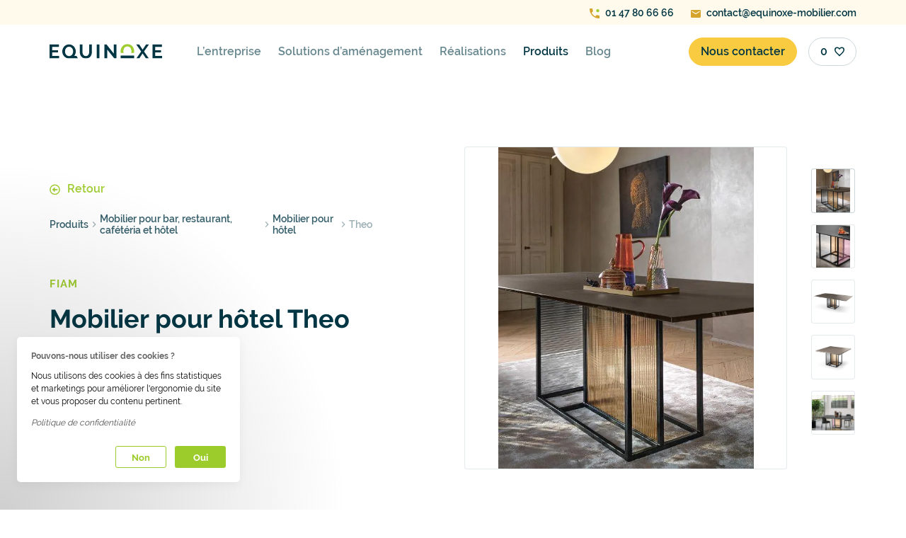

--- FILE ---
content_type: text/html; charset=utf-8
request_url: https://www.equinoxe-mobilier.com/produits/mobilier-pour-bar-restaurant-cafeteria-et-hotel/mobilier-pour-hotel/table-theo
body_size: 17069
content:
<!DOCTYPE html><html lang="fr"><head><meta charSet="utf-8" data-next-head=""/><meta name="viewport" content="width=device-width, initial-scale=1" data-next-head=""/><meta http-equiv="X-UA-Compatible" content="IE=edge" data-next-head=""/><meta name="msapplication-TileColor" content="#9fcc2e" data-next-head=""/><meta name="theme-color" content="#ffffff" data-next-head=""/><meta name="p:domain_verify" content="2fb12f5031dab6e85a24430b0310e3e4" data-next-head=""/><meta name="google-site-verification" content="eJBJqcTLtTnFoK_HRNL8DcaTJyxOz8jdpSWWoJ8Pagk" data-next-head=""/><link rel="preload" as="font" href="/fonts/raleway_regular.woff2" type="font/woff2" crossorigin="anonymous" data-next-head=""/><link rel="preload" as="font" href="/fonts/raleway_bold.woff2" type="font/woff2" crossorigin="anonymous" data-next-head=""/><link rel="preload" as="font" href="/fonts/raleway_600.woff2" type="font/woff2" crossorigin="anonymous" data-next-head=""/><link rel="preload" as="image" crossorigin="anonymous" href="/icons/buttonArrow.svg" data-next-head=""/><link rel="preload" as="image" crossorigin="anonymous" href="/icons/ic-selection--empty.svg" data-next-head=""/><link rel="preload" as="image" crossorigin="anonymous" href="/icons/ic-home.svg" data-next-head=""/><link rel="preconnect" href="https://equinoxe-mobilier.s3.eu-west-3.amazonaws.com" data-next-head=""/><link rel="dns-prefetch" href="https://equinoxe-mobilier.s3.eu-west-3.amazonaws.com" data-next-head=""/><title data-next-head="">Mobilier pour hôtel Theo Fiam - Equinoxe Mobilier</title><meta name="robots" content="index,follow" data-next-head=""/><meta name="googlebot" content="index,follow" data-next-head=""/><meta name="description" content="Equinoxe Mobilier propose le produit : Theo - Fiam" data-next-head=""/><meta property="og:title" content="Mobilier pour hôtel Theo Fiam - Equinoxe Mobilier" data-next-head=""/><meta property="og:description" content="Equinoxe Mobilier propose le produit : Theo - Fiam" data-next-head=""/><meta property="og:image" content="https://images.prismic.io/equinoxe-mobilier/NzUwODdjOGYtZTIyNi00Y2VjLTkwZDUtMzlmZjlkNjc1NmM3_hero.jpg?auto=compress,format&amp;rect=0,0,528,664&amp;w=528&amp;h=664" data-next-head=""/><meta property="og:image:alt" content="Theo - Fiam" data-next-head=""/><title>Equinoxe Mobilier</title><link rel="manifest" href="/manifest.json"/><link rel="shortcut icon" type="image/x-icon" href="/favicons/favicon.ico"/><link rel="apple-touch-icon" sizes="180x180" href="/favicons/apple-touch-icon.png"/><link rel="icon" type="image/png" sizes="32x32" href="/favicons/favicon-32x32.png"/><link rel="icon" type="image/png" sizes="16x16" href="/favicons/favicon-16x16.png"/><link rel="manifest" href="/manifest.json"/><link rel="mask-icon" href="/favicons/safari-pinned-tab.svg" color="#9fcc2e"/><link rel="preload" href="/_next/static/css/56a23f063c1f5431.css" as="style"/><script data-next-head="">
              (function(w,d,s,l,i){w[l]=w[l]||[];w[l].push({'gtm.start':
              new Date().getTime(),event:'gtm.js'});var f=d.getElementsByTagName(s)[0],
              j=d.createElement(s),dl=l!='dataLayer'?'&l='+l:'';j.async=true;j.src=
              'https://www.googletagmanager.com/gtm.js?id='+i+dl;f.parentNode.insertBefore(j,f);
              })(window,document,'script','dataLayer','GTM-P69DKK5');
            </script><script type="text/javascript" data-next-head="">
              var Tawk_API = Tawk_API || {}, Tawk_LoadStart = new Date();
              (function(){
                var s1 = document.createElement("script"),
                    s0 = document.getElementsByTagName("script")[0];
                s1.async = true;
                s1.src = 'https://embed.tawk.to/67da84556b44ed190ba14af3/1immpn1fv';
                s1.charset = 'UTF-8';
                s1.setAttribute('crossorigin','*');
                s0.parentNode.insertBefore(s1, s0);
              })();
            </script><script type="application/ld+json" data-next-head="">{
    "@context": "https://schema.org/",
    "@type": "Product",
    "image":["https://images.prismic.io/equinoxe-mobilier/NzUwODdjOGYtZTIyNi00Y2VjLTkwZDUtMzlmZjlkNjc1NmM3_hero.jpg?auto=compress,format&rect=0,0,528,664&w=528&h=664","https://images.prismic.io/equinoxe-mobilier/ZDRlODM2N2QtODQ0ZS00MjkwLWI0ODktZmEwNWY4NWMwOTE1_d273150b-29aa-d37d-bdb6-6766be871577.jpg?auto=compress,format&rect=0,0,516,645&w=516&h=645","https://images.prismic.io/equinoxe-mobilier/OTI5YmZiY2UtNDllNC00NzhhLThiYTYtZDdhMjI2ZjM3Nzg5_3cc8927a-5556-a34a-fb40-aebb56a81ce5.jpg?auto=compress,format&rect=0,0,774,480&w=774&h=480","https://images.prismic.io/equinoxe-mobilier/MzVjNTYyN2ItOTRkZC00NDFmLWI2NmYtZmY3MGNkYjNhZmQ3_fafc4482-21e5-bb1a-5d89-d2bc616a660e.jpg?auto=compress,format&rect=0,0,659,439&w=659&h=439","https://images.prismic.io/equinoxe-mobilier/YTgxNDU4MTktN2MyMy00ZjYwLTgyMTMtMTNkMDVmZjJjY2Zl_53f0b585-36a1-1429-7fcb-b2e4d00cc92a.jpg?auto=compress,format&rect=0,0,981,806&w=981&h=806"],
    
    
    "sku": "fiam",
    
    
    
    
  "brand": {
      "@type": "Thing",
      "name": "Fiam"
    },

    
    
  "aggregateRating": {
      "@type": "AggregateRating",
      
      "reviewCount": "100",
      
      "ratingValue": "5"
    },

    
    
    
    
    
    
    
    
    
    
    
    "name": "Mobilier pour hôtel Theo Fiam"
  }</script><link rel="stylesheet" href="/_next/static/css/56a23f063c1f5431.css" data-n-g=""/><noscript data-n-css=""></noscript><script defer="" noModule="" src="/_next/static/chunks/polyfills-42372ed130431b0a.js"></script><script src="/_next/static/chunks/webpack-6413b445e25fe2b9.js" defer=""></script><script src="/_next/static/chunks/main-81cb0afe07a264b0.js" defer=""></script><script src="/_next/static/chunks/pages/_app-6f72649bf3dada7a.js" defer=""></script><script src="/_next/static/chunks/2867-cf8ea5d72ae62a35.js" defer=""></script><script src="/_next/static/chunks/7163-3cd7237f0edf8072.js" defer=""></script><script src="/_next/static/chunks/2196-22dce335f5798532.js" defer=""></script><script src="/_next/static/chunks/pages/produits/%5BproductCategory%5D/%5BproductSubCategory%5D/%5Bproduct%5D-acd625bb0278ba23.js" defer=""></script><script src="/_next/static/P-CwedXwUU7eRvdc-jC54/_buildManifest.js" defer=""></script><script src="/_next/static/P-CwedXwUU7eRvdc-jC54/_ssgManifest.js" defer=""></script><style data-styled="" data-styled-version="5.3.11">.hVBisg{margin-right:auto;margin-left:auto;max-width:100%;box-sizing:border-box;}/*!sc*/
@media only screen and (min-width:1rem){.hVBisg{padding-left:0rem;padding-right:0rem;}}/*!sc*/
@media only screen and (min-width:33.75rem){.hVBisg{padding-left:0rem;padding-right:0rem;}}/*!sc*/
@media only screen and (min-width:45rem){.hVBisg{padding-left:0rem;padding-right:0rem;}}/*!sc*/
@media only screen and (min-width:60rem){.hVBisg{padding-left:0rem;padding-right:0rem;}}/*!sc*/
@media only screen and (min-width:71.25rem){.hVBisg{padding-left:0rem;padding-right:0rem;}}/*!sc*/
.fhromR{margin-right:auto;margin-left:auto;max-width:100%;box-sizing:border-box;}/*!sc*/
@media only screen and (min-width:1rem){.fhromR{padding-left:0rem;padding-right:0rem;}}/*!sc*/
@media only screen and (min-width:33.75rem){.fhromR{padding-left:0rem;padding-right:0rem;}}/*!sc*/
@media only screen and (min-width:45rem){.fhromR{padding-left:0rem;padding-right:0rem;}}/*!sc*/
@media only screen and (min-width:60rem){.fhromR{padding-left:0rem;padding-right:0rem;}}/*!sc*/
@media only screen and (min-width:71.25rem){.fhromR{padding-left:0rem;padding-right:0rem;}}/*!sc*/
@media only screen and (min-width:1rem){.fhromR{width:100%;}}/*!sc*/
@media only screen and (min-width:33.75rem){.fhromR{width:100%;}}/*!sc*/
@media only screen and (min-width:45rem){.fhromR{width:100%;}}/*!sc*/
@media only screen and (min-width:60rem){.fhromR{max-width:58rem;}}/*!sc*/
@media only screen and (min-width:71.25rem){.fhromR{max-width:71.25rem;}}/*!sc*/
data-styled.g1[id="sc-aXZVg"]{content:"hVBisg,fhromR,"}/*!sc*/
.eovXu{box-sizing:border-box;display:-webkit-box;display:-webkit-flex;display:-ms-flexbox;display:flex;-webkit-flex:1 1 auto;-ms-flex:1 1 auto;flex:1 1 auto;-webkit-flex-wrap:wrap;-ms-flex-wrap:wrap;flex-wrap:wrap;-webkit-align-items:center;-webkit-box-align:center;-ms-flex-align:center;align-items:center;}/*!sc*/
@media only screen and (min-width:1rem){.eovXu{margin-left:-0rem;margin-right:-0rem;}}/*!sc*/
@media only screen and (min-width:33.75rem){.eovXu{margin-left:-0rem;margin-right:-0rem;}}/*!sc*/
@media only screen and (min-width:45rem){.eovXu{margin-left:-1rem;margin-right:-1rem;}}/*!sc*/
@media only screen and (min-width:60rem){.eovXu{margin-left:-1rem;margin-right:-1rem;}}/*!sc*/
@media only screen and (min-width:71.25rem){.eovXu{margin-left:-1rem;margin-right:-1rem;}}/*!sc*/
.gzVYAi{box-sizing:border-box;display:-webkit-box;display:-webkit-flex;display:-ms-flexbox;display:flex;-webkit-flex:1 1 auto;-ms-flex:1 1 auto;flex:1 1 auto;-webkit-flex-wrap:wrap;-ms-flex-wrap:wrap;flex-wrap:wrap;-webkit-align-items:center;-webkit-box-align:center;-ms-flex-align:center;align-items:center;-webkit-box-pack:justify;-webkit-justify-content:space-between;-ms-flex-pack:justify;justify-content:space-between;}/*!sc*/
@media only screen and (min-width:1rem){.gzVYAi{margin-left:-0rem;margin-right:-0rem;}}/*!sc*/
@media only screen and (min-width:33.75rem){.gzVYAi{margin-left:-0rem;margin-right:-0rem;}}/*!sc*/
@media only screen and (min-width:45rem){.gzVYAi{margin-left:-1rem;margin-right:-1rem;}}/*!sc*/
@media only screen and (min-width:60rem){.gzVYAi{margin-left:-1rem;margin-right:-1rem;}}/*!sc*/
@media only screen and (min-width:71.25rem){.gzVYAi{margin-left:-1rem;margin-right:-1rem;}}/*!sc*/
.iIqBZi{box-sizing:border-box;display:-webkit-box;display:-webkit-flex;display:-ms-flexbox;display:flex;-webkit-flex:1 1 auto;-ms-flex:1 1 auto;flex:1 1 auto;-webkit-flex-wrap:wrap;-ms-flex-wrap:wrap;flex-wrap:wrap;}/*!sc*/
@media only screen and (min-width:1rem){.iIqBZi{margin-left:-0rem;margin-right:-0rem;}}/*!sc*/
@media only screen and (min-width:33.75rem){.iIqBZi{margin-left:-0rem;margin-right:-0rem;}}/*!sc*/
@media only screen and (min-width:45rem){.iIqBZi{margin-left:-1rem;margin-right:-1rem;}}/*!sc*/
@media only screen and (min-width:60rem){.iIqBZi{margin-left:-1rem;margin-right:-1rem;}}/*!sc*/
@media only screen and (min-width:71.25rem){.iIqBZi{margin-left:-1rem;margin-right:-1rem;}}/*!sc*/
.gdjTZq{box-sizing:border-box;display:-webkit-box;display:-webkit-flex;display:-ms-flexbox;display:flex;-webkit-flex:1 1 auto;-ms-flex:1 1 auto;flex:1 1 auto;-webkit-flex-wrap:wrap;-ms-flex-wrap:wrap;flex-wrap:wrap;-webkit-box-pack:justify;-webkit-justify-content:space-between;-ms-flex-pack:justify;justify-content:space-between;}/*!sc*/
@media only screen and (min-width:1rem){.gdjTZq{margin-left:-0rem;margin-right:-0rem;}}/*!sc*/
@media only screen and (min-width:33.75rem){.gdjTZq{margin-left:-0rem;margin-right:-0rem;}}/*!sc*/
@media only screen and (min-width:45rem){.gdjTZq{margin-left:-1rem;margin-right:-1rem;}}/*!sc*/
@media only screen and (min-width:60rem){.gdjTZq{margin-left:-1rem;margin-right:-1rem;}}/*!sc*/
@media only screen and (min-width:71.25rem){.gdjTZq{margin-left:-1rem;margin-right:-1rem;}}/*!sc*/
data-styled.g2[id="sc-gEvEer"]{content:"eovXu,gzVYAi,iIqBZi,gdjTZq,"}/*!sc*/
.dRyPCF{box-sizing:border-box;-webkit-flex:1 0 auto;-ms-flex:1 0 auto;flex:1 0 auto;max-width:100%;display:-webkit-box;display:-webkit-flex;display:-ms-flexbox;display:flex;-webkit-flex-direction:column;-ms-flex-direction:column;flex-direction:column;}/*!sc*/
@media only screen and (min-width:1rem){.dRyPCF{-webkit-flex:1 1 33.33333333333333%;-ms-flex:1 1 33.33333333333333%;flex:1 1 33.33333333333333%;max-width:33.33333333333333%;}}/*!sc*/
@media only screen and (min-width:33.75rem){.dRyPCF{-webkit-flex:1 1 33.33333333333333%;-ms-flex:1 1 33.33333333333333%;flex:1 1 33.33333333333333%;max-width:33.33333333333333%;}}/*!sc*/
@media only screen and (min-width:45rem){.dRyPCF{-webkit-flex:1 1 33.33333333333333%;-ms-flex:1 1 33.33333333333333%;flex:1 1 33.33333333333333%;max-width:33.33333333333333%;}}/*!sc*/
@media only screen and (min-width:60rem){.dRyPCF{-webkit-flex:1 1 16.666666666666664%;-ms-flex:1 1 16.666666666666664%;flex:1 1 16.666666666666664%;max-width:16.666666666666664%;}}/*!sc*/
@media only screen and (min-width:71.25rem){.dRyPCF{-webkit-flex:1 1 16.666666666666664%;-ms-flex:1 1 16.666666666666664%;flex:1 1 16.666666666666664%;max-width:16.666666666666664%;}}/*!sc*/
.hhQAoR{box-sizing:border-box;-webkit-flex:1 0 auto;-ms-flex:1 0 auto;flex:1 0 auto;max-width:100%;display:-webkit-box;display:-webkit-flex;display:-ms-flexbox;display:flex;-webkit-flex-direction:column;-ms-flex-direction:column;flex-direction:column;}/*!sc*/
@media only screen and (min-width:1rem){.hhQAoR{padding-right:0rem;padding-left:0rem;}}/*!sc*/
@media only screen and (min-width:33.75rem){.hhQAoR{padding-right:0rem;padding-left:0rem;}}/*!sc*/
@media only screen and (min-width:45rem){.hhQAoR{padding-right:1rem;padding-left:1rem;}}/*!sc*/
@media only screen and (min-width:60rem){.hhQAoR{padding-right:1rem;padding-left:1rem;}}/*!sc*/
@media only screen and (min-width:71.25rem){.hhQAoR{padding-right:1rem;padding-left:1rem;}}/*!sc*/
@media only screen and (min-width:1rem){.hhQAoR{-webkit-flex:1 1 66.66666666666666%;-ms-flex:1 1 66.66666666666666%;flex:1 1 66.66666666666666%;max-width:66.66666666666666%;}}/*!sc*/
@media only screen and (min-width:33.75rem){.hhQAoR{-webkit-flex:1 1 66.66666666666666%;-ms-flex:1 1 66.66666666666666%;flex:1 1 66.66666666666666%;max-width:66.66666666666666%;}}/*!sc*/
@media only screen and (min-width:45rem){.hhQAoR{-webkit-flex:1 1 66.66666666666666%;-ms-flex:1 1 66.66666666666666%;flex:1 1 66.66666666666666%;max-width:66.66666666666666%;}}/*!sc*/
.bzpjmw{box-sizing:border-box;-webkit-flex:1 0 auto;-ms-flex:1 0 auto;flex:1 0 auto;max-width:100%;display:-webkit-box;display:-webkit-flex;display:-ms-flexbox;display:flex;-webkit-flex-direction:column;-ms-flex-direction:column;flex-direction:column;}/*!sc*/
@media only screen and (min-width:1rem){.bzpjmw{-webkit-flex:1 1 400%;-ms-flex:1 1 400%;flex:1 1 400%;max-width:400%;}}/*!sc*/
@media only screen and (min-width:33.75rem){.bzpjmw{-webkit-flex:1 1 200%;-ms-flex:1 1 200%;flex:1 1 200%;max-width:200%;}}/*!sc*/
@media only screen and (min-width:45rem){.bzpjmw{-webkit-flex:1 1 100%;-ms-flex:1 1 100%;flex:1 1 100%;max-width:100%;}}/*!sc*/
.eRHurr{box-sizing:border-box;-webkit-flex:1 0 auto;-ms-flex:1 0 auto;flex:1 0 auto;max-width:100%;display:-webkit-box;display:-webkit-flex;display:-ms-flexbox;display:flex;-webkit-flex-direction:column;-ms-flex-direction:column;flex-direction:column;-webkit-box-pack:center;-webkit-justify-content:center;-ms-flex-pack:center;justify-content:center;}/*!sc*/
@media only screen and (min-width:1rem){.eRHurr{padding-right:0rem;padding-left:0rem;}}/*!sc*/
@media only screen and (min-width:33.75rem){.eRHurr{padding-right:0rem;padding-left:0rem;}}/*!sc*/
@media only screen and (min-width:45rem){.eRHurr{padding-right:1rem;padding-left:1rem;}}/*!sc*/
@media only screen and (min-width:60rem){.eRHurr{padding-right:1rem;padding-left:1rem;}}/*!sc*/
@media only screen and (min-width:71.25rem){.eRHurr{padding-right:1rem;padding-left:1rem;}}/*!sc*/
@media only screen and (min-width:60rem){.eRHurr{-webkit-flex:1 1 81.25%;-ms-flex:1 1 81.25%;flex:1 1 81.25%;max-width:81.25%;}}/*!sc*/
@media only screen and (min-width:71.25rem){.eRHurr{-webkit-flex:1 1 83.33333333333334%;-ms-flex:1 1 83.33333333333334%;flex:1 1 83.33333333333334%;max-width:83.33333333333334%;}}/*!sc*/
.JslRe{box-sizing:border-box;-webkit-flex:1 0 auto;-ms-flex:1 0 auto;flex:1 0 auto;max-width:100%;display:-webkit-box;display:-webkit-flex;display:-ms-flexbox;display:flex;-webkit-flex-direction:column;-ms-flex-direction:column;flex-direction:column;}/*!sc*/
@media only screen and (min-width:1rem){.JslRe{padding-right:0rem;padding-left:0rem;}}/*!sc*/
@media only screen and (min-width:33.75rem){.JslRe{padding-right:0rem;padding-left:0rem;}}/*!sc*/
@media only screen and (min-width:45rem){.JslRe{padding-right:1rem;padding-left:1rem;}}/*!sc*/
@media only screen and (min-width:60rem){.JslRe{padding-right:1rem;padding-left:1rem;}}/*!sc*/
@media only screen and (min-width:71.25rem){.JslRe{padding-right:1rem;padding-left:1rem;}}/*!sc*/
@media only screen and (min-width:71.25rem){.JslRe{-webkit-flex:1 1 66.66666666666666%;-ms-flex:1 1 66.66666666666666%;flex:1 1 66.66666666666666%;max-width:66.66666666666666%;}}/*!sc*/
.fTahZK{box-sizing:border-box;-webkit-flex:1 0 auto;-ms-flex:1 0 auto;flex:1 0 auto;max-width:100%;display:-webkit-box;display:-webkit-flex;display:-ms-flexbox;display:flex;-webkit-flex-direction:column;-ms-flex-direction:column;flex-direction:column;}/*!sc*/
@media only screen and (min-width:1rem){.fTahZK{padding-right:0rem;padding-left:0rem;}}/*!sc*/
@media only screen and (min-width:33.75rem){.fTahZK{padding-right:0rem;padding-left:0rem;}}/*!sc*/
@media only screen and (min-width:45rem){.fTahZK{padding-right:1rem;padding-left:1rem;}}/*!sc*/
@media only screen and (min-width:60rem){.fTahZK{padding-right:1rem;padding-left:1rem;}}/*!sc*/
@media only screen and (min-width:71.25rem){.fTahZK{padding-right:1rem;padding-left:1rem;}}/*!sc*/
@media only screen and (min-width:71.25rem){.fTahZK{-webkit-flex:1 1 33.33333333333333%;-ms-flex:1 1 33.33333333333333%;flex:1 1 33.33333333333333%;max-width:33.33333333333333%;}}/*!sc*/
.cudnDw{box-sizing:border-box;-webkit-flex:1 0 auto;-ms-flex:1 0 auto;flex:1 0 auto;max-width:100%;display:-webkit-box;display:-webkit-flex;display:-ms-flexbox;display:flex;-webkit-flex-direction:column;-ms-flex-direction:column;flex-direction:column;-webkit-box-pack:center;-webkit-justify-content:center;-ms-flex-pack:center;justify-content:center;}/*!sc*/
@media only screen and (min-width:1rem){.cudnDw{padding-right:0rem;padding-left:0rem;}}/*!sc*/
@media only screen and (min-width:33.75rem){.cudnDw{padding-right:0rem;padding-left:0rem;}}/*!sc*/
@media only screen and (min-width:45rem){.cudnDw{padding-right:1rem;padding-left:1rem;}}/*!sc*/
@media only screen and (min-width:60rem){.cudnDw{padding-right:1rem;padding-left:1rem;}}/*!sc*/
@media only screen and (min-width:71.25rem){.cudnDw{padding-right:1rem;padding-left:1rem;}}/*!sc*/
@media only screen and (min-width:1rem){.cudnDw{-webkit-flex:1 1 100%;-ms-flex:1 1 100%;flex:1 1 100%;max-width:100%;}}/*!sc*/
@media only screen and (min-width:33.75rem){.cudnDw{-webkit-flex:1 1 100%;-ms-flex:1 1 100%;flex:1 1 100%;max-width:100%;}}/*!sc*/
@media only screen and (min-width:45rem){.cudnDw{-webkit-flex:1 1 100%;-ms-flex:1 1 100%;flex:1 1 100%;max-width:100%;}}/*!sc*/
@media only screen and (min-width:60rem){.cudnDw{-webkit-flex:1 1 41.66666666666667%;-ms-flex:1 1 41.66666666666667%;flex:1 1 41.66666666666667%;max-width:41.66666666666667%;}}/*!sc*/
@media only screen and (min-width:71.25rem){.cudnDw{-webkit-flex:1 1 41.66666666666667%;-ms-flex:1 1 41.66666666666667%;flex:1 1 41.66666666666667%;max-width:41.66666666666667%;}}/*!sc*/
.bilHVo{box-sizing:border-box;-webkit-flex:1 0 auto;-ms-flex:1 0 auto;flex:1 0 auto;max-width:100%;display:-webkit-box;display:-webkit-flex;display:-ms-flexbox;display:flex;-webkit-flex-direction:column;-ms-flex-direction:column;flex-direction:column;}/*!sc*/
@media only screen and (min-width:1rem){.bilHVo{padding-right:0rem;padding-left:0rem;}}/*!sc*/
@media only screen and (min-width:33.75rem){.bilHVo{padding-right:0rem;padding-left:0rem;}}/*!sc*/
@media only screen and (min-width:45rem){.bilHVo{padding-right:1rem;padding-left:1rem;}}/*!sc*/
@media only screen and (min-width:60rem){.bilHVo{padding-right:1rem;padding-left:1rem;}}/*!sc*/
@media only screen and (min-width:71.25rem){.bilHVo{padding-right:1rem;padding-left:1rem;}}/*!sc*/
@media only screen and (min-width:1rem){.bilHVo{-webkit-flex:1 1 0%;-ms-flex:1 1 0%;flex:1 1 0%;max-width:0%;}}/*!sc*/
@media only screen and (min-width:33.75rem){.bilHVo{-webkit-flex:1 1 0%;-ms-flex:1 1 0%;flex:1 1 0%;max-width:0%;}}/*!sc*/
@media only screen and (min-width:45rem){.bilHVo{-webkit-flex:1 1 0%;-ms-flex:1 1 0%;flex:1 1 0%;max-width:0%;}}/*!sc*/
@media only screen and (min-width:60rem){.bilHVo{-webkit-flex:1 1 8.333333333333332%;-ms-flex:1 1 8.333333333333332%;flex:1 1 8.333333333333332%;max-width:8.333333333333332%;}}/*!sc*/
@media only screen and (min-width:71.25rem){.bilHVo{-webkit-flex:1 1 8.333333333333332%;-ms-flex:1 1 8.333333333333332%;flex:1 1 8.333333333333332%;max-width:8.333333333333332%;}}/*!sc*/
.jiBaqk{box-sizing:border-box;-webkit-flex:1 0 auto;-ms-flex:1 0 auto;flex:1 0 auto;max-width:100%;display:-webkit-box;display:-webkit-flex;display:-ms-flexbox;display:flex;-webkit-flex-direction:column;-ms-flex-direction:column;flex-direction:column;-webkit-box-pack:center;-webkit-justify-content:center;-ms-flex-pack:center;justify-content:center;}/*!sc*/
@media only screen and (min-width:1rem){.jiBaqk{padding-right:0rem;padding-left:0rem;}}/*!sc*/
@media only screen and (min-width:33.75rem){.jiBaqk{padding-right:0rem;padding-left:0rem;}}/*!sc*/
@media only screen and (min-width:45rem){.jiBaqk{padding-right:1rem;padding-left:1rem;}}/*!sc*/
@media only screen and (min-width:60rem){.jiBaqk{padding-right:1rem;padding-left:1rem;}}/*!sc*/
@media only screen and (min-width:71.25rem){.jiBaqk{padding-right:1rem;padding-left:1rem;}}/*!sc*/
@media only screen and (min-width:1rem){.jiBaqk{-webkit-flex:1 1 100%;-ms-flex:1 1 100%;flex:1 1 100%;max-width:100%;}}/*!sc*/
@media only screen and (min-width:33.75rem){.jiBaqk{-webkit-flex:1 1 100%;-ms-flex:1 1 100%;flex:1 1 100%;max-width:100%;}}/*!sc*/
@media only screen and (min-width:45rem){.jiBaqk{-webkit-flex:1 1 166.66666666666669%;-ms-flex:1 1 166.66666666666669%;flex:1 1 166.66666666666669%;max-width:166.66666666666669%;}}/*!sc*/
@media only screen and (min-width:60rem){.jiBaqk{-webkit-flex:1 1 41.66666666666667%;-ms-flex:1 1 41.66666666666667%;flex:1 1 41.66666666666667%;max-width:41.66666666666667%;}}/*!sc*/
@media only screen and (min-width:71.25rem){.jiBaqk{-webkit-flex:1 1 41.66666666666667%;-ms-flex:1 1 41.66666666666667%;flex:1 1 41.66666666666667%;max-width:41.66666666666667%;}}/*!sc*/
.dlqdUc{box-sizing:border-box;-webkit-flex:1 0 auto;-ms-flex:1 0 auto;flex:1 0 auto;max-width:100%;display:-webkit-box;display:-webkit-flex;display:-ms-flexbox;display:flex;-webkit-flex-direction:column;-ms-flex-direction:column;flex-direction:column;}/*!sc*/
@media only screen and (min-width:1rem){.dlqdUc{padding-right:0rem;padding-left:0rem;}}/*!sc*/
@media only screen and (min-width:33.75rem){.dlqdUc{padding-right:0rem;padding-left:0rem;}}/*!sc*/
@media only screen and (min-width:45rem){.dlqdUc{padding-right:1rem;padding-left:1rem;}}/*!sc*/
@media only screen and (min-width:60rem){.dlqdUc{padding-right:1rem;padding-left:1rem;}}/*!sc*/
@media only screen and (min-width:71.25rem){.dlqdUc{padding-right:1rem;padding-left:1rem;}}/*!sc*/
@media only screen and (min-width:1rem){.dlqdUc{-webkit-flex:1 1 100%;-ms-flex:1 1 100%;flex:1 1 100%;max-width:100%;}}/*!sc*/
@media only screen and (min-width:33.75rem){.dlqdUc{-webkit-flex:1 1 100%;-ms-flex:1 1 100%;flex:1 1 100%;max-width:100%;}}/*!sc*/
@media only screen and (min-width:45rem){.dlqdUc{-webkit-flex:1 1 100%;-ms-flex:1 1 100%;flex:1 1 100%;max-width:100%;}}/*!sc*/
@media only screen and (min-width:60rem){.dlqdUc{-webkit-flex:1 1 0%;-ms-flex:1 1 0%;flex:1 1 0%;max-width:0%;}}/*!sc*/
@media only screen and (min-width:71.25rem){.dlqdUc{-webkit-flex:1 1 0%;-ms-flex:1 1 0%;flex:1 1 0%;max-width:0%;}}/*!sc*/
.eYAgnI{box-sizing:border-box;-webkit-flex:1 0 auto;-ms-flex:1 0 auto;flex:1 0 auto;max-width:100%;display:-webkit-box;display:-webkit-flex;display:-ms-flexbox;display:flex;-webkit-flex-direction:column;-ms-flex-direction:column;flex-direction:column;-webkit-align-items:center;-webkit-box-align:center;-ms-flex-align:center;align-items:center;-webkit-box-pack:center;-webkit-justify-content:center;-ms-flex-pack:center;justify-content:center;}/*!sc*/
@media only screen and (min-width:1rem){.eYAgnI{padding-right:0rem;padding-left:0rem;}}/*!sc*/
@media only screen and (min-width:33.75rem){.eYAgnI{padding-right:0rem;padding-left:0rem;}}/*!sc*/
@media only screen and (min-width:45rem){.eYAgnI{padding-right:1rem;padding-left:1rem;}}/*!sc*/
@media only screen and (min-width:60rem){.eYAgnI{padding-right:1rem;padding-left:1rem;}}/*!sc*/
@media only screen and (min-width:71.25rem){.eYAgnI{padding-right:1rem;padding-left:1rem;}}/*!sc*/
@media only screen and (min-width:1rem){.eYAgnI{-webkit-flex:1 1 0%;-ms-flex:1 1 0%;flex:1 1 0%;max-width:0%;}}/*!sc*/
@media only screen and (min-width:33.75rem){.eYAgnI{-webkit-flex:1 1 0%;-ms-flex:1 1 0%;flex:1 1 0%;max-width:0%;}}/*!sc*/
@media only screen and (min-width:45rem){.eYAgnI{-webkit-flex:1 1 0%;-ms-flex:1 1 0%;flex:1 1 0%;max-width:0%;}}/*!sc*/
@media only screen and (min-width:60rem){.eYAgnI{-webkit-flex:1 1 8.333333333333332%;-ms-flex:1 1 8.333333333333332%;flex:1 1 8.333333333333332%;max-width:8.333333333333332%;}}/*!sc*/
@media only screen and (min-width:71.25rem){.eYAgnI{-webkit-flex:1 1 8.333333333333332%;-ms-flex:1 1 8.333333333333332%;flex:1 1 8.333333333333332%;max-width:8.333333333333332%;}}/*!sc*/
.eqPeCg{box-sizing:border-box;-webkit-flex:1 0 auto;-ms-flex:1 0 auto;flex:1 0 auto;max-width:100%;display:-webkit-box;display:-webkit-flex;display:-ms-flexbox;display:flex;-webkit-flex-direction:column;-ms-flex-direction:column;flex-direction:column;}/*!sc*/
@media only screen and (min-width:1rem){.eqPeCg{padding-right:0rem;padding-left:0rem;}}/*!sc*/
@media only screen and (min-width:33.75rem){.eqPeCg{padding-right:0rem;padding-left:0rem;}}/*!sc*/
@media only screen and (min-width:45rem){.eqPeCg{padding-right:1rem;padding-left:1rem;}}/*!sc*/
@media only screen and (min-width:60rem){.eqPeCg{padding-right:1rem;padding-left:1rem;}}/*!sc*/
@media only screen and (min-width:71.25rem){.eqPeCg{padding-right:1rem;padding-left:1rem;}}/*!sc*/
@media only screen and (min-width:1rem){.eqPeCg{-webkit-flex:1 1 100%;-ms-flex:1 1 100%;flex:1 1 100%;max-width:100%;}}/*!sc*/
@media only screen and (min-width:33.75rem){.eqPeCg{-webkit-flex:1 1 100%;-ms-flex:1 1 100%;flex:1 1 100%;max-width:100%;}}/*!sc*/
@media only screen and (min-width:45rem){.eqPeCg{-webkit-flex:1 1 166.66666666666669%;-ms-flex:1 1 166.66666666666669%;flex:1 1 166.66666666666669%;max-width:166.66666666666669%;}}/*!sc*/
@media only screen and (min-width:60rem){.eqPeCg{-webkit-flex:1 1 41.66666666666667%;-ms-flex:1 1 41.66666666666667%;flex:1 1 41.66666666666667%;max-width:41.66666666666667%;}}/*!sc*/
.fnDhOg{box-sizing:border-box;-webkit-flex:1 0 auto;-ms-flex:1 0 auto;flex:1 0 auto;max-width:100%;display:-webkit-box;display:-webkit-flex;display:-ms-flexbox;display:flex;-webkit-flex-direction:column;-ms-flex-direction:column;flex-direction:column;}/*!sc*/
@media only screen and (min-width:1rem){.fnDhOg{padding-right:0rem;padding-left:0rem;}}/*!sc*/
@media only screen and (min-width:33.75rem){.fnDhOg{padding-right:0rem;padding-left:0rem;}}/*!sc*/
@media only screen and (min-width:45rem){.fnDhOg{padding-right:1rem;padding-left:1rem;}}/*!sc*/
@media only screen and (min-width:60rem){.fnDhOg{padding-right:1rem;padding-left:1rem;}}/*!sc*/
@media only screen and (min-width:71.25rem){.fnDhOg{padding-right:1rem;padding-left:1rem;}}/*!sc*/
@media only screen and (min-width:1rem){.fnDhOg{-webkit-flex:1 1 100%;-ms-flex:1 1 100%;flex:1 1 100%;max-width:100%;}}/*!sc*/
@media only screen and (min-width:33.75rem){.fnDhOg{-webkit-flex:1 1 100%;-ms-flex:1 1 100%;flex:1 1 100%;max-width:100%;}}/*!sc*/
@media only screen and (min-width:45rem){.fnDhOg{-webkit-flex:1 1 100%;-ms-flex:1 1 100%;flex:1 1 100%;max-width:100%;}}/*!sc*/
@media only screen and (min-width:60rem){.fnDhOg{-webkit-flex:1 1 50%;-ms-flex:1 1 50%;flex:1 1 50%;max-width:50%;}}/*!sc*/
.hlMFYo{box-sizing:border-box;-webkit-flex:1 0 auto;-ms-flex:1 0 auto;flex:1 0 auto;max-width:100%;display:-webkit-box;display:-webkit-flex;display:-ms-flexbox;display:flex;-webkit-flex-direction:column;-ms-flex-direction:column;flex-direction:column;-webkit-align-items:center;-webkit-box-align:center;-ms-flex-align:center;align-items:center;-webkit-box-pack:center;-webkit-justify-content:center;-ms-flex-pack:center;justify-content:center;}/*!sc*/
@media only screen and (min-width:1rem){.hlMFYo{padding-right:0rem;padding-left:0rem;}}/*!sc*/
@media only screen and (min-width:33.75rem){.hlMFYo{padding-right:0rem;padding-left:0rem;}}/*!sc*/
@media only screen and (min-width:45rem){.hlMFYo{padding-right:1rem;padding-left:1rem;}}/*!sc*/
@media only screen and (min-width:60rem){.hlMFYo{padding-right:1rem;padding-left:1rem;}}/*!sc*/
@media only screen and (min-width:71.25rem){.hlMFYo{padding-right:1rem;padding-left:1rem;}}/*!sc*/
@media only screen and (min-width:1rem){.hlMFYo{-webkit-flex:1 1 0%;-ms-flex:1 1 0%;flex:1 1 0%;max-width:0%;}}/*!sc*/
@media only screen and (min-width:33.75rem){.hlMFYo{-webkit-flex:1 1 0%;-ms-flex:1 1 0%;flex:1 1 0%;max-width:0%;}}/*!sc*/
@media only screen and (min-width:45rem){.hlMFYo{-webkit-flex:1 1 0%;-ms-flex:1 1 0%;flex:1 1 0%;max-width:0%;}}/*!sc*/
@media only screen and (min-width:60rem){.hlMFYo{-webkit-flex:1 1 41.66666666666667%;-ms-flex:1 1 41.66666666666667%;flex:1 1 41.66666666666667%;max-width:41.66666666666667%;}}/*!sc*/
@media only screen and (min-width:71.25rem){.hlMFYo{-webkit-flex:1 1 41.66666666666667%;-ms-flex:1 1 41.66666666666667%;flex:1 1 41.66666666666667%;max-width:41.66666666666667%;}}/*!sc*/
.chdsLM{box-sizing:border-box;-webkit-flex:1 0 auto;-ms-flex:1 0 auto;flex:1 0 auto;max-width:100%;display:-webkit-box;display:-webkit-flex;display:-ms-flexbox;display:flex;-webkit-flex-direction:column;-ms-flex-direction:column;flex-direction:column;-webkit-box-pack:center;-webkit-justify-content:center;-ms-flex-pack:center;justify-content:center;}/*!sc*/
@media only screen and (min-width:1rem){.chdsLM{padding-right:0rem;padding-left:0rem;}}/*!sc*/
@media only screen and (min-width:33.75rem){.chdsLM{padding-right:0rem;padding-left:0rem;}}/*!sc*/
@media only screen and (min-width:45rem){.chdsLM{padding-right:1rem;padding-left:1rem;}}/*!sc*/
@media only screen and (min-width:60rem){.chdsLM{padding-right:1rem;padding-left:1rem;}}/*!sc*/
@media only screen and (min-width:71.25rem){.chdsLM{padding-right:1rem;padding-left:1rem;}}/*!sc*/
@media only screen and (min-width:1rem){.chdsLM{-webkit-flex:1 1 100%;-ms-flex:1 1 100%;flex:1 1 100%;max-width:100%;}}/*!sc*/
@media only screen and (min-width:33.75rem){.chdsLM{-webkit-flex:1 1 100%;-ms-flex:1 1 100%;flex:1 1 100%;max-width:100%;}}/*!sc*/
@media only screen and (min-width:45rem){.chdsLM{-webkit-flex:1 1 100%;-ms-flex:1 1 100%;flex:1 1 100%;max-width:100%;}}/*!sc*/
@media only screen and (min-width:60rem){.chdsLM{-webkit-flex:1 1 0%;-ms-flex:1 1 0%;flex:1 1 0%;max-width:0%;}}/*!sc*/
@media only screen and (min-width:71.25rem){.chdsLM{-webkit-flex:1 1 0%;-ms-flex:1 1 0%;flex:1 1 0%;max-width:0%;}}/*!sc*/
.hTUHTI{box-sizing:border-box;-webkit-flex:1 0 auto;-ms-flex:1 0 auto;flex:1 0 auto;max-width:100%;display:-webkit-box;display:-webkit-flex;display:-ms-flexbox;display:flex;-webkit-flex-direction:column;-ms-flex-direction:column;flex-direction:column;}/*!sc*/
@media only screen and (min-width:1rem){.hTUHTI{padding-right:0rem;padding-left:0rem;}}/*!sc*/
@media only screen and (min-width:33.75rem){.hTUHTI{padding-right:0rem;padding-left:0rem;}}/*!sc*/
@media only screen and (min-width:45rem){.hTUHTI{padding-right:1rem;padding-left:1rem;}}/*!sc*/
@media only screen and (min-width:60rem){.hTUHTI{padding-right:1rem;padding-left:1rem;}}/*!sc*/
@media only screen and (min-width:71.25rem){.hTUHTI{padding-right:1rem;padding-left:1rem;}}/*!sc*/
@media only screen and (min-width:1rem){.hTUHTI{-webkit-flex:1 1 100%;-ms-flex:1 1 100%;flex:1 1 100%;max-width:100%;}}/*!sc*/
@media only screen and (min-width:33.75rem){.hTUHTI{-webkit-flex:1 1 100%;-ms-flex:1 1 100%;flex:1 1 100%;max-width:100%;}}/*!sc*/
@media only screen and (min-width:45rem){.hTUHTI{-webkit-flex:1 1 100%;-ms-flex:1 1 100%;flex:1 1 100%;max-width:100%;}}/*!sc*/
@media only screen and (min-width:60rem){.hTUHTI{-webkit-flex:1 1 25%;-ms-flex:1 1 25%;flex:1 1 25%;max-width:25%;}}/*!sc*/
.cSUMjs{box-sizing:border-box;-webkit-flex:1 0 auto;-ms-flex:1 0 auto;flex:1 0 auto;max-width:100%;display:-webkit-box;display:-webkit-flex;display:-ms-flexbox;display:flex;-webkit-flex-direction:column;-ms-flex-direction:column;flex-direction:column;-webkit-align-items:center;-webkit-box-align:center;-ms-flex-align:center;align-items:center;}/*!sc*/
@media only screen and (min-width:1rem){.cSUMjs{padding-right:0rem;padding-left:0rem;}}/*!sc*/
@media only screen and (min-width:33.75rem){.cSUMjs{padding-right:0rem;padding-left:0rem;}}/*!sc*/
@media only screen and (min-width:45rem){.cSUMjs{padding-right:1rem;padding-left:1rem;}}/*!sc*/
@media only screen and (min-width:60rem){.cSUMjs{padding-right:1rem;padding-left:1rem;}}/*!sc*/
@media only screen and (min-width:71.25rem){.cSUMjs{padding-right:1rem;padding-left:1rem;}}/*!sc*/
@media only screen and (min-width:1rem){.cSUMjs{-webkit-flex:1 1 100%;-ms-flex:1 1 100%;flex:1 1 100%;max-width:100%;}}/*!sc*/
@media only screen and (min-width:33.75rem){.cSUMjs{-webkit-flex:1 1 100%;-ms-flex:1 1 100%;flex:1 1 100%;max-width:100%;}}/*!sc*/
@media only screen and (min-width:45rem){.cSUMjs{-webkit-flex:1 1 100%;-ms-flex:1 1 100%;flex:1 1 100%;max-width:100%;}}/*!sc*/
@media only screen and (min-width:60rem){.cSUMjs{-webkit-flex:1 1 25%;-ms-flex:1 1 25%;flex:1 1 25%;max-width:25%;}}/*!sc*/
@media only screen and (min-width:71.25rem){.cSUMjs{-webkit-flex:1 1 25%;-ms-flex:1 1 25%;flex:1 1 25%;max-width:25%;}}/*!sc*/
.bqCNpp{box-sizing:border-box;-webkit-flex:1 0 auto;-ms-flex:1 0 auto;flex:1 0 auto;max-width:100%;display:-webkit-box;display:-webkit-flex;display:-ms-flexbox;display:flex;-webkit-flex-direction:column;-ms-flex-direction:column;flex-direction:column;-webkit-align-items:flex-start;-webkit-box-align:flex-start;-ms-flex-align:flex-start;align-items:flex-start;-webkit-box-pack:center;-webkit-justify-content:center;-ms-flex-pack:center;justify-content:center;}/*!sc*/
@media only screen and (min-width:1rem){.bqCNpp{padding-right:0rem;padding-left:0rem;}}/*!sc*/
@media only screen and (min-width:33.75rem){.bqCNpp{padding-right:0rem;padding-left:0rem;}}/*!sc*/
@media only screen and (min-width:45rem){.bqCNpp{padding-right:1rem;padding-left:1rem;}}/*!sc*/
@media only screen and (min-width:60rem){.bqCNpp{padding-right:1rem;padding-left:1rem;}}/*!sc*/
@media only screen and (min-width:71.25rem){.bqCNpp{padding-right:1rem;padding-left:1rem;}}/*!sc*/
@media only screen and (min-width:1rem){.bqCNpp{-webkit-flex:1 1 100%;-ms-flex:1 1 100%;flex:1 1 100%;max-width:100%;}}/*!sc*/
@media only screen and (min-width:33.75rem){.bqCNpp{-webkit-flex:1 1 100%;-ms-flex:1 1 100%;flex:1 1 100%;max-width:100%;}}/*!sc*/
@media only screen and (min-width:45rem){.bqCNpp{-webkit-flex:1 1 100%;-ms-flex:1 1 100%;flex:1 1 100%;max-width:100%;}}/*!sc*/
@media only screen and (min-width:60rem){.bqCNpp{-webkit-flex:1 1 41.66666666666667%;-ms-flex:1 1 41.66666666666667%;flex:1 1 41.66666666666667%;max-width:41.66666666666667%;}}/*!sc*/
.fgMBsz{box-sizing:border-box;-webkit-flex:1 0 auto;-ms-flex:1 0 auto;flex:1 0 auto;max-width:100%;display:-webkit-box;display:-webkit-flex;display:-ms-flexbox;display:flex;-webkit-flex-direction:column;-ms-flex-direction:column;flex-direction:column;}/*!sc*/
@media only screen and (min-width:1rem){.fgMBsz{padding-right:0rem;padding-left:0rem;}}/*!sc*/
@media only screen and (min-width:33.75rem){.fgMBsz{padding-right:0rem;padding-left:0rem;}}/*!sc*/
@media only screen and (min-width:45rem){.fgMBsz{padding-right:1rem;padding-left:1rem;}}/*!sc*/
@media only screen and (min-width:60rem){.fgMBsz{padding-right:1rem;padding-left:1rem;}}/*!sc*/
@media only screen and (min-width:71.25rem){.fgMBsz{padding-right:1rem;padding-left:1rem;}}/*!sc*/
@media only screen and (min-width:1rem){.fgMBsz{-webkit-flex:1 1 100%;-ms-flex:1 1 100%;flex:1 1 100%;max-width:100%;}}/*!sc*/
@media only screen and (min-width:33.75rem){.fgMBsz{-webkit-flex:1 1 100%;-ms-flex:1 1 100%;flex:1 1 100%;max-width:100%;}}/*!sc*/
.jsTjBU{box-sizing:border-box;-webkit-flex:1 0 auto;-ms-flex:1 0 auto;flex:1 0 auto;max-width:100%;display:-webkit-box;display:-webkit-flex;display:-ms-flexbox;display:flex;-webkit-flex-direction:column;-ms-flex-direction:column;flex-direction:column;-webkit-align-items:center;-webkit-box-align:center;-ms-flex-align:center;align-items:center;-webkit-box-pack:center;-webkit-justify-content:center;-ms-flex-pack:center;justify-content:center;}/*!sc*/
@media only screen and (min-width:1rem){.jsTjBU{padding-right:0rem;padding-left:0rem;}}/*!sc*/
@media only screen and (min-width:33.75rem){.jsTjBU{padding-right:0rem;padding-left:0rem;}}/*!sc*/
@media only screen and (min-width:45rem){.jsTjBU{padding-right:1rem;padding-left:1rem;}}/*!sc*/
@media only screen and (min-width:60rem){.jsTjBU{padding-right:1rem;padding-left:1rem;}}/*!sc*/
@media only screen and (min-width:71.25rem){.jsTjBU{padding-right:1rem;padding-left:1rem;}}/*!sc*/
@media only screen and (min-width:1rem){.jsTjBU{-webkit-flex:1 1 100%;-ms-flex:1 1 100%;flex:1 1 100%;max-width:100%;}}/*!sc*/
@media only screen and (min-width:33.75rem){.jsTjBU{-webkit-flex:1 1 100%;-ms-flex:1 1 100%;flex:1 1 100%;max-width:100%;}}/*!sc*/
@media only screen and (min-width:45rem){.jsTjBU{-webkit-flex:1 1 100%;-ms-flex:1 1 100%;flex:1 1 100%;max-width:100%;}}/*!sc*/
@media only screen and (min-width:60rem){.jsTjBU{-webkit-flex:1 1 41.66666666666667%;-ms-flex:1 1 41.66666666666667%;flex:1 1 41.66666666666667%;max-width:41.66666666666667%;}}/*!sc*/
.TxVsZ{box-sizing:border-box;-webkit-flex:1 0 auto;-ms-flex:1 0 auto;flex:1 0 auto;max-width:100%;display:-webkit-box;display:-webkit-flex;display:-ms-flexbox;display:flex;-webkit-flex-direction:column;-ms-flex-direction:column;flex-direction:column;}/*!sc*/
@media only screen and (min-width:1rem){.TxVsZ{padding-right:0rem;padding-left:0rem;}}/*!sc*/
@media only screen and (min-width:33.75rem){.TxVsZ{padding-right:0rem;padding-left:0rem;}}/*!sc*/
@media only screen and (min-width:45rem){.TxVsZ{padding-right:1rem;padding-left:1rem;}}/*!sc*/
@media only screen and (min-width:60rem){.TxVsZ{padding-right:1rem;padding-left:1rem;}}/*!sc*/
@media only screen and (min-width:71.25rem){.TxVsZ{padding-right:1rem;padding-left:1rem;}}/*!sc*/
@media only screen and (min-width:45rem){.TxVsZ{-webkit-flex:1 1 133.33333333333331%;-ms-flex:1 1 133.33333333333331%;flex:1 1 133.33333333333331%;max-width:133.33333333333331%;}}/*!sc*/
@media only screen and (min-width:60rem){.TxVsZ{-webkit-flex:1 1 33.33333333333333%;-ms-flex:1 1 33.33333333333333%;flex:1 1 33.33333333333333%;max-width:33.33333333333333%;}}/*!sc*/
.fxjhYZ{box-sizing:border-box;-webkit-flex:1 0 auto;-ms-flex:1 0 auto;flex:1 0 auto;max-width:100%;display:-webkit-box;display:-webkit-flex;display:-ms-flexbox;display:flex;-webkit-flex-direction:column;-ms-flex-direction:column;flex-direction:column;}/*!sc*/
@media only screen and (min-width:1rem){.fxjhYZ{padding-right:0rem;padding-left:0rem;}}/*!sc*/
@media only screen and (min-width:33.75rem){.fxjhYZ{padding-right:0rem;padding-left:0rem;}}/*!sc*/
@media only screen and (min-width:45rem){.fxjhYZ{padding-right:1rem;padding-left:1rem;}}/*!sc*/
@media only screen and (min-width:60rem){.fxjhYZ{padding-right:1rem;padding-left:1rem;}}/*!sc*/
@media only screen and (min-width:71.25rem){.fxjhYZ{padding-right:1rem;padding-left:1rem;}}/*!sc*/
@media only screen and (min-width:45rem){.fxjhYZ{-webkit-flex:1 1 66.66666666666666%;-ms-flex:1 1 66.66666666666666%;flex:1 1 66.66666666666666%;max-width:66.66666666666666%;}}/*!sc*/
@media only screen and (min-width:60rem){.fxjhYZ{-webkit-flex:1 1 16.666666666666664%;-ms-flex:1 1 16.666666666666664%;flex:1 1 16.666666666666664%;max-width:16.666666666666664%;}}/*!sc*/
.fVneyl{box-sizing:border-box;-webkit-flex:1 0 auto;-ms-flex:1 0 auto;flex:1 0 auto;max-width:100%;display:-webkit-box;display:-webkit-flex;display:-ms-flexbox;display:flex;-webkit-flex-direction:column;-ms-flex-direction:column;flex-direction:column;}/*!sc*/
@media only screen and (min-width:1rem){.fVneyl{padding-right:0rem;padding-left:0rem;}}/*!sc*/
@media only screen and (min-width:33.75rem){.fVneyl{padding-right:0rem;padding-left:0rem;}}/*!sc*/
@media only screen and (min-width:45rem){.fVneyl{padding-right:1rem;padding-left:1rem;}}/*!sc*/
@media only screen and (min-width:60rem){.fVneyl{padding-right:1rem;padding-left:1rem;}}/*!sc*/
@media only screen and (min-width:71.25rem){.fVneyl{padding-right:1rem;padding-left:1rem;}}/*!sc*/
@media only screen and (min-width:45rem){.fVneyl{-webkit-flex:1 1 100%;-ms-flex:1 1 100%;flex:1 1 100%;max-width:100%;}}/*!sc*/
@media only screen and (min-width:60rem){.fVneyl{-webkit-flex:1 1 100%;-ms-flex:1 1 100%;flex:1 1 100%;max-width:100%;}}/*!sc*/
data-styled.g3[id="sc-eqUAAy"]{content:"dRyPCF,hhQAoR,bzpjmw,eRHurr,JslRe,fTahZK,cudnDw,bilHVo,jiBaqk,dlqdUc,eYAgnI,eqPeCg,fnDhOg,hlMFYo,chdsLM,hTUHTI,cSUMjs,bqCNpp,fgMBsz,jsTjBU,TxVsZ,fxjhYZ,fVneyl,"}/*!sc*/
@media (max-width:719px){}/*!sc*/
@media (min-width:720px) and (max-width:959px){}/*!sc*/
.gtTiVc{padding-top:96px;padding-bottom:0px;}/*!sc*/
@media (max-width:719px){.gtTiVc{padding-top:128px;}}/*!sc*/
@media (min-width:720px) and (max-width:959px){}/*!sc*/
.jucsCd{padding-top:96px;}/*!sc*/
@media (max-width:719px){.jucsCd{padding-top:48px;}}/*!sc*/
@media (min-width:720px) and (max-width:959px){}/*!sc*/
.jrtvQt{padding-top:96px;padding-bottom:96px;}/*!sc*/
@media (max-width:719px){.jrtvQt{padding-top:32px;padding-bottom:48px;}}/*!sc*/
@media (min-width:720px) and (max-width:959px){.jrtvQt{padding-bottom:48px;}}/*!sc*/
.cYVOSN{padding-top:32px;padding-bottom:32px;padding-left:32px !important;padding-right:32px !important;}/*!sc*/
@media (max-width:719px){.cYVOSN{padding-top:24px;padding-bottom:24px;padding-left:16px !important;padding-right:16px !important;}}/*!sc*/
@media (min-width:720px) and (max-width:959px){.cYVOSN{padding-bottom:24px;padding-left:16px !important;padding-right:16px !important;}}/*!sc*/
.dKMoJT{padding-bottom:56px;}/*!sc*/
@media (max-width:719px){.dKMoJT{padding-bottom:32px;}}/*!sc*/
@media (min-width:720px) and (max-width:959px){.dKMoJT{padding-bottom:32px;}}/*!sc*/
.hpfpBA{padding-top:96px;padding-bottom:96px;}/*!sc*/
@media (max-width:719px){.hpfpBA{padding-top:48px;padding-bottom:48px;}}/*!sc*/
@media (min-width:720px) and (max-width:959px){.hpfpBA{padding-bottom:48px;}}/*!sc*/
@media (max-width:719px){.kGaQAO{padding-left:32px !important;padding-right:32px !important;}}/*!sc*/
@media (min-width:720px) and (max-width:959px){.kGaQAO{padding-left:32px !important;padding-right:32px !important;}}/*!sc*/
.eSnmWt{padding-bottom:64px;padding-left:32px !important;padding-right:32px !important;}/*!sc*/
@media (max-width:719px){}/*!sc*/
@media (min-width:720px) and (max-width:959px){}/*!sc*/
.fUVQWa{margin-top:32px;}/*!sc*/
@media (max-width:719px){}/*!sc*/
@media (min-width:720px) and (max-width:959px){}/*!sc*/
.gjZARS{padding-bottom:64px;}/*!sc*/
@media (max-width:719px){}/*!sc*/
@media (min-width:720px) and (max-width:959px){}/*!sc*/
.fxkRgf{margin-top:48px;}/*!sc*/
@media (max-width:719px){}/*!sc*/
@media (min-width:720px) and (max-width:959px){}/*!sc*/
data-styled.g7[id="sc-a4d391e7-0-Styled-Container"]{content:"gRhxrm,gtTiVc,jucsCd,jrtvQt,cYVOSN,dKMoJT,hpfpBA,kGaQAO,eSnmWt,fUVQWa,gjZARS,fxkRgf,"}/*!sc*/
@media (min-width:1140px){}/*!sc*/
@media (min-width:960px) and (max-width:1139px){}/*!sc*/
@media (min-width:720px) and (max-width:959px){}/*!sc*/
@media (min-width:0px) and (max-width:719px){}/*!sc*/
@media (min-width:1140px){}/*!sc*/
@media (min-width:960px) and (max-width:1139px){}/*!sc*/
@media (min-width:720px) and (max-width:959px){.fdDmcy{display:none !important;}}/*!sc*/
@media (min-width:0px) and (max-width:719px){.fdDmcy{display:none !important;}}/*!sc*/
@media (min-width:1140px){.liybyq{display:none !important;}}/*!sc*/
@media (min-width:960px) and (max-width:1139px){.liybyq{display:none !important;}}/*!sc*/
@media (min-width:720px) and (max-width:959px){}/*!sc*/
@media (min-width:0px) and (max-width:719px){}/*!sc*/
data-styled.g8[id="sc-e4cebcb6-1"]{content:"cjHwNu,fdDmcy,liybyq,"}/*!sc*/
@media (max-width:719px){}/*!sc*/
@media (min-width:720px) and (max-width:959px){}/*!sc*/
.bhZkjt{margin-top:32px;}/*!sc*/
@media (max-width:719px){}/*!sc*/
@media (min-width:720px) and (max-width:959px){}/*!sc*/
.cJjgxV{-webkit-align-items:center;-webkit-box-align:center;-ms-flex-align:center;align-items:center;}/*!sc*/
@media (max-width:719px){}/*!sc*/
@media (min-width:720px) and (max-width:959px){}/*!sc*/
@media (max-width:719px){.jVwuQV{margin-bottom:24px;}}/*!sc*/
@media (min-width:720px) and (max-width:959px){.jVwuQV{margin-bottom:24px;}}/*!sc*/
@media (max-width:719px){.dfOQJV{-webkit-align-items:left;-webkit-box-align:left;-ms-flex-align:left;align-items:left;}}/*!sc*/
@media (min-width:720px) and (max-width:959px){}/*!sc*/
@media (max-width:719px){.bwpwbJ{margin-bottom:32px;}}/*!sc*/
@media (min-width:720px) and (max-width:959px){.bwpwbJ{margin-bottom:32px;}}/*!sc*/
.dUzaeA{-webkit-align-items:flex-start;-webkit-box-align:flex-start;-ms-flex-align:flex-start;align-items:flex-start;}/*!sc*/
@media (max-width:719px){}/*!sc*/
@media (min-width:720px) and (max-width:959px){}/*!sc*/
.hbOVzc{margin-bottom:40px;}/*!sc*/
@media (max-width:719px){}/*!sc*/
@media (min-width:720px) and (max-width:959px){}/*!sc*/
data-styled.g9[id="sc-a4d391e7-0-Styled-Col"]{content:"gxMCTt,bhZkjt,cJjgxV,jVwuQV,dfOQJV,bwpwbJ,dUzaeA,hbOVzc,"}/*!sc*/
.gcdTdf{-webkit-align-items:center;-webkit-box-align:center;-ms-flex-align:center;align-items:center;}/*!sc*/
@media (max-width:719px){}/*!sc*/
@media (min-width:720px) and (max-width:959px){}/*!sc*/
@media (max-width:719px){}/*!sc*/
@media (min-width:720px) and (max-width:959px){}/*!sc*/
.fPSiYI{margin-bottom:64px;}/*!sc*/
@media (max-width:719px){.fPSiYI{margin-bottom:32px;}}/*!sc*/
@media (min-width:720px) and (max-width:959px){.fPSiYI{margin-bottom:32px;}}/*!sc*/
.jPrnTC{margin-bottom:8px;}/*!sc*/
@media (max-width:719px){}/*!sc*/
@media (min-width:720px) and (max-width:959px){}/*!sc*/
.eqDtSx{padding-top:32px;padding-bottom:32px;padding-left:32px !important;padding-right:32px !important;-webkit-align-items:center;-webkit-box-align:center;-ms-flex-align:center;align-items:center;}/*!sc*/
@media (max-width:719px){.eqDtSx{padding-top:16px;padding-bottom:16px;padding-left:16px !important;padding-right:16px !important;}}/*!sc*/
@media (min-width:720px) and (max-width:959px){.eqDtSx{padding-bottom:16px;padding-left:16px !important;padding-right:16px !important;}}/*!sc*/
.gmMxen{margin-top:32px;}/*!sc*/
@media (max-width:719px){}/*!sc*/
@media (min-width:720px) and (max-width:959px){}/*!sc*/
.htIIpw{margin-bottom:24px;-webkit-align-items:center;-webkit-box-align:center;-ms-flex-align:center;align-items:center;}/*!sc*/
@media (max-width:719px){}/*!sc*/
@media (min-width:720px) and (max-width:959px){}/*!sc*/
.hfMUSW{margin-top:48px;}/*!sc*/
@media (max-width:719px){}/*!sc*/
@media (min-width:720px) and (max-width:959px){}/*!sc*/
data-styled.g11[id="sc-a4d391e7-0-Styled-Row"]{content:"gcdTdf,kCmGVX,fPSiYI,jPrnTC,eqDtSx,gmMxen,htIIpw,hfMUSW,"}/*!sc*/
.icTRPV{background-color:#F9CB40;color:#003543;border:1px solid #F9CB40;}/*!sc*/
.icTRPV:hover{background-color:#FFDF6B;color:#003543;border:1px solid #FFDF6B;}/*!sc*/
.NdRgS{background-color:transparent;color:#003543;border:1px solid rgba(0,53,67,0.2);}/*!sc*/
.NdRgS:hover{background-color:#FFFFFF;color:#9FCC2E;border:1px solid #9FCC2E;}/*!sc*/
.kWrsnp{background-color:#9FCC2E;color:#FFFFFF;border:1px solid #9FCC2E;}/*!sc*/
.kWrsnp:hover{background-color:#B8D955;color:#FFFFFF;border:1px solid #B8D955;}/*!sc*/
.kWfFMP{background-color:#FFFFFF;color:#003543;border:#FFFFFF;}/*!sc*/
data-styled.g12[id="sc-a42c2384-0"]{content:"icTRPV,NdRgS,kWrsnp,kWfFMP,"}/*!sc*/
.iWJMYB{margin-right:8px;}/*!sc*/
@media (max-width:719px){}/*!sc*/
@media (min-width:720px) and (max-width:959px){}/*!sc*/
.blMJUi{margin-left:0px;}/*!sc*/
@media (max-width:719px){}/*!sc*/
@media (min-width:720px) and (max-width:959px){}/*!sc*/
@media (max-width:719px){}/*!sc*/
@media (min-width:720px) and (max-width:959px){}/*!sc*/
.gvMfqi{margin-left:8px;}/*!sc*/
@media (max-width:719px){}/*!sc*/
@media (min-width:720px) and (max-width:959px){}/*!sc*/
data-styled.g13[id="sc-a4d391e7-0-styled-button"]{content:"iWJMYB,blMJUi,kcRjgz,gvMfqi,"}/*!sc*/
@media (max-width:719px){}/*!sc*/
@media (min-width:720px) and (max-width:959px){}/*!sc*/
@media (max-width:719px){.ewqctW{margin-bottom:48px;}}/*!sc*/
@media (min-width:720px) and (max-width:959px){.ewqctW{margin-bottom:48px;}}/*!sc*/
.kcjJwp{margin-left:32px;margin-right:32px;}/*!sc*/
@media (max-width:719px){}/*!sc*/
@media (min-width:720px) and (max-width:959px){}/*!sc*/
@media (max-width:719px){.dluDwK{padding-bottom:24px;}}/*!sc*/
@media (min-width:720px) and (max-width:959px){.dluDwK{padding-bottom:24px;}}/*!sc*/
.dAXept{margin-bottom:24px;}/*!sc*/
@media (max-width:719px){}/*!sc*/
@media (min-width:720px) and (max-width:959px){}/*!sc*/
.jugyfL{margin-bottom:0px;}/*!sc*/
@media (max-width:719px){}/*!sc*/
@media (min-width:720px) and (max-width:959px){}/*!sc*/
.jpyURz{margin-right:56px;}/*!sc*/
@media (max-width:719px){}/*!sc*/
@media (min-width:720px) and (max-width:959px){}/*!sc*/
.iNmnqq{-webkit-align-items:center;-webkit-box-align:center;-ms-flex-align:center;align-items:center;}/*!sc*/
@media (max-width:719px){}/*!sc*/
@media (min-width:720px) and (max-width:959px){}/*!sc*/
.bfcLdp{margin-top:24px;}/*!sc*/
@media (max-width:719px){.bfcLdp{margin-top:16px;}}/*!sc*/
@media (min-width:720px) and (max-width:959px){.bfcLdp{margin-top:16px;}}/*!sc*/
.dCRRwK{margin-top:56px;margin-bottom:16px;}/*!sc*/
@media (max-width:719px){}/*!sc*/
@media (min-width:720px) and (max-width:959px){}/*!sc*/
.jwnjYD{margin-bottom:48px;}/*!sc*/
@media (max-width:719px){.jwnjYD{margin-bottom:32px;}}/*!sc*/
@media (min-width:720px) and (max-width:959px){.jwnjYD{margin-bottom:32px;}}/*!sc*/
.hhEmeo{margin-bottom:16px;}/*!sc*/
@media (max-width:719px){}/*!sc*/
@media (min-width:720px) and (max-width:959px){}/*!sc*/
.kevwcr{padding-bottom:96px;}/*!sc*/
@media (max-width:719px){.kevwcr{padding-bottom:48px;}}/*!sc*/
@media (min-width:720px) and (max-width:959px){.kevwcr{padding-bottom:48px;}}/*!sc*/
@media (max-width:719px){.kjOiim{margin-bottom:24px;}}/*!sc*/
@media (min-width:720px) and (max-width:959px){.kjOiim{margin-bottom:24px;}}/*!sc*/
.dEVznN{text-align:center;}/*!sc*/
@media (max-width:719px){.dEVznN{text-align:left;}}/*!sc*/
@media (min-width:720px) and (max-width:959px){.dEVznN{text-align:left;}}/*!sc*/
@media (max-width:719px){.kDvmkK{margin-bottom:16px;}}/*!sc*/
@media (min-width:720px) and (max-width:959px){.kDvmkK{margin-bottom:16px;}}/*!sc*/
@media (max-width:719px){.eIjtny{margin-bottom:32px;}}/*!sc*/
@media (min-width:720px) and (max-width:959px){.eIjtny{margin-bottom:32px;}}/*!sc*/
data-styled.g17[id="sc-a4d391e7-0-styled-div"]{content:"jDdukK,ewqctW,kcjJwp,dluDwK,dAXept,jugyfL,jpyURz,iNmnqq,bfcLdp,dCRRwK,jwnjYD,hhEmeo,kevwcr,kjOiim,dEVznN,kDvmkK,eIjtny,"}/*!sc*/
.ejMGCd{color:#003543;text-align:inherit;-webkit-text-decoration:unset;text-decoration:unset;cursor:unset;white-space:pre-line;-webkit-transition:0.1s ease-in-out;transition:0.1s ease-in-out;}/*!sc*/
.ejMGCd:hover{color:#003543;}/*!sc*/
.dpquDp{color:#FFFFFF;text-align:inherit;-webkit-text-decoration:unset;text-decoration:unset;cursor:unset;white-space:pre-line;-webkit-transition:0.1s ease-in-out;transition:0.1s ease-in-out;}/*!sc*/
.dpquDp:hover{color:#FFFFFF;}/*!sc*/
.gTuFMO{color:#9FCC2E;text-align:inherit;-webkit-text-decoration:underline;text-decoration:underline;cursor:pointer;white-space:pre-line;-webkit-transition:0.1s ease-in-out;transition:0.1s ease-in-out;}/*!sc*/
.gTuFMO:hover{color:#7BA61E;}/*!sc*/
.iKpWbF{color:rgba(0,53,67,0.8);text-align:inherit;-webkit-text-decoration:unset;text-decoration:unset;cursor:unset;white-space:pre-line;-webkit-transition:0.1s ease-in-out;transition:0.1s ease-in-out;}/*!sc*/
.iKpWbF:hover{color:rgba(0,53,67,0.8);}/*!sc*/
.jfiMw{color:#003543;text-align:inherit;-webkit-text-decoration:underline;text-decoration:underline;cursor:pointer;white-space:pre-line;-webkit-transition:0.1s ease-in-out;transition:0.1s ease-in-out;}/*!sc*/
.jfiMw:hover{color:#003543;}/*!sc*/
data-styled.g18[id="sc-57d5a295-0"]{content:"ejMGCd,dpquDp,gTuFMO,iKpWbF,jfiMw,"}/*!sc*/
@media (max-width:719px){}/*!sc*/
@media (min-width:720px) and (max-width:959px){}/*!sc*/
.nhlHW{margin-bottom:24px;}/*!sc*/
@media (max-width:719px){.nhlHW{margin-top:24px;}}/*!sc*/
@media (min-width:720px) and (max-width:959px){.nhlHW{margin-top:24px;}}/*!sc*/
.bPNkuf{margin-bottom:16px;}/*!sc*/
@media (max-width:719px){}/*!sc*/
@media (min-width:720px) and (max-width:959px){}/*!sc*/
.TvWvS{margin-top:24px;}/*!sc*/
@media (max-width:719px){}/*!sc*/
@media (min-width:720px) and (max-width:959px){}/*!sc*/
.bqrKmY{margin-top:4px;}/*!sc*/
@media (max-width:719px){}/*!sc*/
@media (min-width:720px) and (max-width:959px){}/*!sc*/
.eyZHhg{margin-top:12px;text-align:center;}/*!sc*/
@media (max-width:719px){.eyZHhg{margin-top:6px;text-align:left;}}/*!sc*/
@media (min-width:720px) and (max-width:959px){.eyZHhg{margin-top:6px;text-align:left;}}/*!sc*/
.lgwNZn{margin-top:8px;text-align:center;}/*!sc*/
@media (max-width:719px){.lgwNZn{text-align:left;}}/*!sc*/
@media (min-width:720px) and (max-width:959px){.lgwNZn{text-align:left;}}/*!sc*/
.kkknwS{margin-bottom:24px;}/*!sc*/
@media (max-width:719px){}/*!sc*/
@media (min-width:720px) and (max-width:959px){}/*!sc*/
@media (max-width:719px){.bqlzNl{margin-bottom:16px;}}/*!sc*/
@media (min-width:720px) and (max-width:959px){.bqlzNl{margin-bottom:16px;}}/*!sc*/
.kdwhfg{margin-right:16px;}/*!sc*/
@media (max-width:719px){}/*!sc*/
@media (min-width:720px) and (max-width:959px){}/*!sc*/
data-styled.g19[id="sc-a4d391e7-0-styled-p"]{content:"ieZVrJ,nhlHW,bPNkuf,TvWvS,bqrKmY,eyZHhg,lgwNZn,kkknwS,bqlzNl,kdwhfg,"}/*!sc*/
.fLowrl{font-size:2.25rem;line-height:125%;font-weight:bold;}/*!sc*/
@media(max-width:60rem){.fLowrl{font-size:1.5rem;}}/*!sc*/
data-styled.g22[id="sc-57d5a295-3"]{content:"fLowrl,"}/*!sc*/
.iETXYd{font-size:1.3125rem;line-height:150%;font-weight:bold;display:-webkit-box;display:-webkit-flex;display:-ms-flexbox;display:flex;}/*!sc*/
@media(max-width:60rem){.iETXYd{font-size:1.125rem;}}/*!sc*/
data-styled.g24[id="sc-57d5a295-5"]{content:"iETXYd,"}/*!sc*/
.fVpUfv{font-size:0.9375rem;line-height:150%;font-weight:bold;-webkit-letter-spacing:1px;-moz-letter-spacing:1px;-ms-letter-spacing:1px;letter-spacing:1px;text-transform:uppercase;}/*!sc*/
@media(max-width:60rem){.fVpUfv{font-size:0.875rem;}}/*!sc*/
data-styled.g25[id="sc-57d5a295-6"]{content:"fVpUfv,"}/*!sc*/
.dReuzV{font-size:1.25rem;font-weight:normal;line-height:175%;}/*!sc*/
@media(max-width:60rem){.dReuzV{font-size:1.0625rem;line-height:150%;}}/*!sc*/
data-styled.g27[id="sc-57d5a295-8"]{content:"dReuzV,"}/*!sc*/
.eeEMcu{font-size:1.125rem;font-weight:normal;line-height:160%;}/*!sc*/
@media(max-width:60rem){.eeEMcu{font-size:1rem;}}/*!sc*/
data-styled.g28[id="sc-57d5a295-9"]{content:"eeEMcu,"}/*!sc*/
.krjFzO{font-size:1rem;font-weight:400;color:rgba(0,53,67,0.6);cursor:pointer;-webkit-text-decoration:none;text-decoration:none;}/*!sc*/
data-styled.g33[id="sc-57d5a295-14"]{content:"krjFzO,"}/*!sc*/
.iymaN{will-change:transform,opacity;contain:content;display:-webkit-box;display:-webkit-flex;display:-ms-flexbox;display:flex;-webkit-flex-direction:row;-ms-flex-direction:row;flex-direction:row;-webkit-box-pack:start;-webkit-justify-content:flex-start;-ms-flex-pack:start;justify-content:flex-start;font-style:normal;font-weight:600;font-size:16px;-webkit-transition:0.1s;transition:0.1s;outline:none;border:none;width:-webkit-fit-content;width:-moz-fit-content;width:fit-content;cursor:pointer;padding:0;background:transparent;text-align:left;color:#9FCC2E;}/*!sc*/
.iymaN:hover{color:#7BA61E;}/*!sc*/
data-styled.g37[id="sc-defe4f39-0"]{content:"iymaN,"}/*!sc*/
.crgSzd{display:-webkit-box;display:-webkit-flex;display:-ms-flexbox;display:flex;-webkit-flex-direction:row;-ms-flex-direction:row;flex-direction:row;}/*!sc*/
@media (max-width:719px){.crgSzd{-webkit-flex-direction:column;-ms-flex-direction:column;flex-direction:column;}}/*!sc*/
data-styled.g38[id="sc-e4f2a415-0"]{content:"crgSzd,"}/*!sc*/
.gkKhzs{display:-webkit-box;display:-webkit-flex;display:-ms-flexbox;display:flex;-webkit-flex-direction:row;-ms-flex-direction:row;flex-direction:row;}/*!sc*/
@media (min-width:1140px){.gkKhzs{width:330px;}}/*!sc*/
@media (min-width:960px) and (max-width:1139px){.gkKhzs{width:420px;}}/*!sc*/
@media (min-width:720px) and (max-width:959px){.gkKhzs{width:300px;}}/*!sc*/
@media (min-width:0px) and (max-width:719px){.gkKhzs{display:none;}}/*!sc*/
data-styled.g39[id="sc-e4f2a415-1"]{content:"gkKhzs,"}/*!sc*/
@media (min-width:720px) and (max-width:959px){.kgQUIl{padding-top:0;padding-bottom:0;}}/*!sc*/
@media (max-width:719px){.kgQUIl{padding-top:0;padding-bottom:0;}}/*!sc*/
data-styled.g40[id="sc-e4f2a415-2"]{content:"kgQUIl,"}/*!sc*/
.dRmFRf{display:-webkit-box;display:-webkit-flex;display:-ms-flexbox;display:flex;-webkit-align-items:center;-webkit-box-align:center;-ms-flex-align:center;align-items:center;object-fit:strict;height:100%;}/*!sc*/
data-styled.g42[id="sc-c9ef69db-1"]{content:"dRmFRf,"}/*!sc*/
@media (min-width:1140px){.iLRWAP{color:rgba(0,53,67,0.6);cursor:pointer;display:-webkit-box;display:-webkit-flex;display:-ms-flexbox;display:flex;-webkit-align-items:center;-webkit-box-align:center;-ms-flex-align:center;align-items:center;-webkit-flex-direction:row;-ms-flex-direction:row;flex-direction:row;font-size:16px;font-weight:600;padding-left:12px;padding-right:12px;object-fit:strict;height:100%;}.iLRWAP:last-child{padding-right:0;}.iLRWAP:hover{color:#003543;}}/*!sc*/
@media (min-width:960px) and (max-width:1139px){.iLRWAP{color:rgba(0,53,67,0.6);cursor:pointer;display:-webkit-box;display:-webkit-flex;display:-ms-flexbox;display:flex;-webkit-align-items:center;-webkit-box-align:center;-ms-flex-align:center;align-items:center;-webkit-flex-direction:row;-ms-flex-direction:row;flex-direction:row;font-size:16px;font-weight:600;padding-left:12px;padding-right:12px;object-fit:strict;height:100%;}.iLRWAP:last-child{padding-right:0;}.iLRWAP:hover{color:#003543;}}/*!sc*/
@media (min-width:720px) and (max-width:959px){.iLRWAP{cursor:pointer;display:-webkit-box;display:-webkit-flex;display:-ms-flexbox;display:flex;-webkit-flex-direction:row;-ms-flex-direction:row;flex-direction:row;font-size:14px;font-weight:600;object-fit:strict;height:100%;}}/*!sc*/
@media (max-width:719px){.iLRWAP{cursor:pointer;display:-webkit-box;display:-webkit-flex;display:-ms-flexbox;display:flex;-webkit-flex-direction:row;-ms-flex-direction:row;flex-direction:row;font-size:14px;font-weight:600;object-fit:strict;height:100%;}}/*!sc*/
@media (min-width:1140px){.dQOsVf{color:#003543;cursor:pointer;display:-webkit-box;display:-webkit-flex;display:-ms-flexbox;display:flex;-webkit-align-items:center;-webkit-box-align:center;-ms-flex-align:center;align-items:center;-webkit-flex-direction:row;-ms-flex-direction:row;flex-direction:row;font-size:16px;font-weight:600;padding-left:12px;padding-right:12px;object-fit:strict;height:100%;}.dQOsVf:last-child{padding-right:0;}.dQOsVf:hover{color:#003543;}}/*!sc*/
@media (min-width:960px) and (max-width:1139px){.dQOsVf{color:#003543;cursor:pointer;display:-webkit-box;display:-webkit-flex;display:-ms-flexbox;display:flex;-webkit-align-items:center;-webkit-box-align:center;-ms-flex-align:center;align-items:center;-webkit-flex-direction:row;-ms-flex-direction:row;flex-direction:row;font-size:16px;font-weight:600;padding-left:12px;padding-right:12px;object-fit:strict;height:100%;}.dQOsVf:last-child{padding-right:0;}.dQOsVf:hover{color:#003543;}}/*!sc*/
@media (min-width:720px) and (max-width:959px){.dQOsVf{cursor:pointer;display:-webkit-box;display:-webkit-flex;display:-ms-flexbox;display:flex;-webkit-flex-direction:row;-ms-flex-direction:row;flex-direction:row;font-size:14px;font-weight:600;object-fit:strict;height:100%;}}/*!sc*/
@media (max-width:719px){.dQOsVf{cursor:pointer;display:-webkit-box;display:-webkit-flex;display:-ms-flexbox;display:flex;-webkit-flex-direction:row;-ms-flex-direction:row;flex-direction:row;font-size:14px;font-weight:600;object-fit:strict;height:100%;}}/*!sc*/
data-styled.g43[id="sc-c9ef69db-2"]{content:"iLRWAP,dQOsVf,"}/*!sc*/
.iprekt{position:relative;}/*!sc*/
.iprekt:hover{background:#003543;color:#9FCC2E;}/*!sc*/
data-styled.g44[id="sc-c9ef69db-3"]{content:"iprekt,"}/*!sc*/
.hBpSnY{contain:layout;}/*!sc*/
@media(max-width:60rem){.hBpSnY{padding-left:2rem;padding-right:2rem;}}/*!sc*/
data-styled.g45[id="sc-ff71066c-0"]{content:"hBpSnY,"}/*!sc*/
.cwvieh{padding-left:0 !important;padding-right:0 !important;contain:layout;}/*!sc*/
data-styled.g46[id="sc-ff71066c-1"]{content:"cwvieh,"}/*!sc*/
.jRbIiz{height:1px;background-color:rgba(0,53,67,0.15);border-radius:100px;}/*!sc*/
data-styled.g48[id="sc-314d7190-0"]{content:"jRbIiz,"}/*!sc*/
.HRcGu{width:100%;object-fit:cover;}/*!sc*/
data-styled.g50[id="sc-c36e6332-1"]{content:"HRcGu,"}/*!sc*/
.jIhmCu{position:relative;width:100%;height:100%;border:1px solid rgba(0,53,67,0.2) !important;border-radius:4px !important;overflow:hidden !important;}/*!sc*/
data-styled.g51[id="sc-d6ff2eca-0"]{content:"jIhmCu,"}/*!sc*/
.hFvoBc{cursor:pointer;min-height:404px;}/*!sc*/
.hFvoBc .sc-d6ff2eca-1 > .sc-57d5a295-9{text-transform:capitalize;}/*!sc*/
@media(min-width:960px){.hFvoBc:hover .sc-d6ff2eca-1 > .sc-57d5a295-5{color:#9FCC2E;}.hFvoBc:hover .sc-57d5a295-5{color:#9FCC2E;}}/*!sc*/
@media(max-width:959px){.hFvoBc{min-height:96px;}.hFvoBc:hover .sc-d6ff2eca-1 > .sc-57d5a295-5{color:#9FCC2E;}}/*!sc*/
data-styled.g53[id="sc-d6ff2eca-2"]{content:"hFvoBc,"}/*!sc*/
.gFLHXq{will-change:transform,opacity;contain:content;display:-webkit-box;display:-webkit-flex;display:-ms-flexbox;display:flex;-webkit-flex-direction:row;-ms-flex-direction:row;flex-direction:row;-webkit-box-pack:start;-webkit-justify-content:flex-start;-ms-flex-pack:start;justify-content:flex-start;font-style:normal;font-weight:600;font-size:14px;-webkit-transition:0.1s;transition:0.1s;outline:none;border:none;width:-webkit-fit-content;width:-moz-fit-content;width:fit-content;cursor:pointer;padding:0;background:transparent;text-align:left;color:rgba(0,53,67,0.8);}/*!sc*/
.ecpcmi{will-change:transform,opacity;contain:content;display:-webkit-box;display:-webkit-flex;display:-ms-flexbox;display:flex;-webkit-flex-direction:row;-ms-flex-direction:row;flex-direction:row;-webkit-box-pack:start;-webkit-justify-content:flex-start;-ms-flex-pack:start;justify-content:flex-start;font-style:normal;font-weight:600;font-size:14px;-webkit-transition:0.1s;transition:0.1s;outline:none;border:none;width:-webkit-fit-content;width:-moz-fit-content;width:fit-content;cursor:pointer;padding:0;background:transparent;text-align:left;color:rgba(0,53,67,0.4);}/*!sc*/
data-styled.g54[id="sc-b01e916e-0"]{content:"gFLHXq,ecpcmi,"}/*!sc*/
.lpdvKz{display:grid;grid-template-columns:auto auto auto auto;grid-column-gap:16px;grid-row-gap:16px;margin-top:16px;}/*!sc*/
data-styled.g55[id="sc-85f6e8c9-0"]{content:"lpdvKz,"}/*!sc*/
.hOnEVY{cursor:pointer;border-radius:4px;background-color:#FFFFFF;border:1px solid rgba(0,53,67,0.1);}/*!sc*/
data-styled.g56[id="sc-85f6e8c9-1"]{content:"hOnEVY,"}/*!sc*/
.eoISwg{border-radius:4px;background-color:#FFFFFF;border:1px solid rgba(0,53,67,0.2);}/*!sc*/
.hHllOT{border-radius:4px;background-color:#FFFFFF;border:1px solid rgba(0,53,67,0.1);}/*!sc*/
data-styled.g57[id="sc-85f6e8c9-2"]{content:"eoISwg,hHllOT,"}/*!sc*/
</style></head><body><link rel="preload" as="image" href="/icons/ic-phone--quick.svg"/><link rel="preload" as="image" href="/icons/ic-mail--quick.svg"/><link rel="preload" as="image" href="/logo.svg"/><link rel="preload" as="image" href="/icons/ic-chevRight.svg"/><link rel="preload" as="image" href="/images/footer/ic-facebook.svg"/><link rel="preload" as="image" href="/images/footer/ic-linkedin.svg"/><link rel="preload" as="image" href="/images/footer/ic-pinterest.svg"/><link rel="preload" as="image" href="/images/footer/ic-instagram.svg"/><div id="__next"><noscript><iframe src="https://www.googletagmanager.com/ns.html?id=GTM-P69DKK5" height="0" width="0" style="display:none;visibility:hidden"></iframe></noscript><div id="portal-root"></div><div></div><header class="sc-aXZVg sc-e4cebcb6-0 sc-a4d391e7-0-Styled-Container hVBisg gRhxrm header__root" style="border-bottom:1px solid transparent"><div class="lg xl navbar_quickcontact__section"><div class="navbar_quickcontact__container"><a href="tel:0147806666" class="navbar_quickcontact__link"><img class="navbar_quickcontact__icon" src="/icons/ic-phone--quick.svg" alt=""/>01 47 80 66 66</a><a href="mailto:contact@equinoxe-mobilier.com?subject=Message%20depuis%20le%20site" class="navbar_quickcontact__link"><img class="navbar_quickcontact__icon" src="/icons/ic-mail--quick.svg" alt=""/>contact@equinoxe-mobilier.com</a></div></div><div class="xs sm md fullWidth"><div class="sc-aXZVg sc-e4cebcb6-0 sc-a4d391e7-0-Styled-Container fhromR gRhxrm header_innerRoot"><div class="sc-gEvEer sc-e4cebcb6-2 sc-a4d391e7-0-Styled-Row eovXu gcdTdf"><div href="/" class="sc-eqUAAy sc-e4cebcb6-1 sc-a4d391e7-0-Styled-Col dRyPCF cjHwNu gxMCTt"><div class="header__logoContainer"><img width="159" height="29" class="header__logo" src="/logo.svg" alt="Equinoxe Mobilier"/></div></div><div class="sc-eqUAAy sc-e4cebcb6-1 sc-a4d391e7-0-Styled-Col hhQAoR cjHwNu gxMCTt"><div style="margin-left:auto;display:flex;flex-direction:row" class="sc-6dc9941-0 sc-a4d391e7-0-styled-div UWJfd jDdukK"><button href="/contact" class="sc-a42c2384-0 sc-a4d391e7-0-styled-button sc-a42c2384-2 icTRPV iWJMYB smallButton"><div class="before" style="margin-right:0;display:flex;margin-top:1px"></div>Contact<div class="after" style="margin-left:0;display:flex;margin-top:1px"></div></button><button href="/contact?voir-selection" class="sc-a42c2384-0 sc-a4d391e7-0-styled-button sc-a42c2384-2 NdRgS blMJUi smallButton"><div class="before" style="margin-right:0;display:flex;margin-top:1px"></div>0<div class="after" style="margin-left:10px;display:flex;margin-top:1px"><svg width="14" height="14" fill="none" xmlns="http://www.w3.org/2000/svg"><path d="M6.493 12.013h0c-1.818-1.669-3.266-3-4.27-4.24C1.23 6.543.75 5.492.75 4.396c0-1.776 1.367-3.146 3.1-3.146.988 0 1.95.469 2.576 1.214L7 3.146l.574-.682A3.422 3.422 0 0110.15 1.25c1.733 0 3.1 1.37 3.1 3.146 0 1.096-.48 2.147-1.474 3.378-1.003 1.241-2.45 2.574-4.268 4.245 0 0 0 0 0 0l-.506.463-.509-.469z" stroke="currentColor" stroke-width="1.5"></path></svg></div></button></div></div></div></div><div style="position:fixed;top:76px;display:flex;flex-direction:column" class="sc-aXZVg sc-e4cebcb6-0 sc-a4d391e7-0-Styled-Container fhromR gRhxrm"><div style="flex-wrap:wrap;justify-content:center" class="sc-gEvEer sc-e4cebcb6-2 sc-a4d391e7-0-Styled-Row eovXu gcdTdf"><div style="flex-basis:33.33%" class="sc-6dc9941-0 sc-a4d391e7-0-styled-div UWJfd jDdukK"><div class="sc-eqUAAy sc-e4cebcb6-1 sc-a4d391e7-0-Styled-Col bzpjmw cjHwNu gxMCTt"><div class="sc-6dc9941-0 sc-a4d391e7-0-styled-div UWJfd jDdukK navbar__itemContainerRight  " style="background:#FFFFFF;color:rgba(0, 53, 67, 0.6)"><div class="sc-c9ef69db-2 iLRWAP">L’entreprise</div></div></div></div><div style="flex-basis:33.33%" class="sc-6dc9941-0 sc-a4d391e7-0-styled-div UWJfd jDdukK"><div class="sc-eqUAAy sc-e4cebcb6-1 sc-a4d391e7-0-Styled-Col bzpjmw cjHwNu gxMCTt"><div class="sc-6dc9941-0 sc-a4d391e7-0-styled-div UWJfd jDdukK navbar__itemContainerRight  "><div class="sc-c9ef69db-2 iLRWAP">Solutions</div></div></div></div><div style="flex-basis:33.33%" class="sc-6dc9941-0 sc-a4d391e7-0-styled-div UWJfd jDdukK"><div class="sc-eqUAAy sc-e4cebcb6-1 sc-a4d391e7-0-Styled-Col bzpjmw cjHwNu gxMCTt"><a class="navbar__itemContainer  " href="/blog"><div class="sc-c9ef69db-2 iLRWAP">Blog</div></a></div></div><div style="flex-basis:50%" class="sc-6dc9941-0 sc-a4d391e7-0-styled-div UWJfd jDdukK"><div class="sc-eqUAAy sc-e4cebcb6-1 sc-a4d391e7-0-Styled-Col bzpjmw cjHwNu gxMCTt"><a class="navbar__itemContainerRight  " href="/realisations"><div class="sc-c9ef69db-2 iLRWAP">Réalisations</div></a></div></div><div style="flex-basis:50%" class="sc-6dc9941-0 sc-a4d391e7-0-styled-div UWJfd jDdukK"><div class="sc-eqUAAy sc-e4cebcb6-1 sc-a4d391e7-0-Styled-Col bzpjmw cjHwNu gxMCTt"><a class="navbar__itemContainer  navbar__itemContainerCurrent" href="/produits"><div class="sc-c9ef69db-2 iLRWAP">Produits</div></a></div></div></div></div></div><div class="lg xl fullWidth"><div class="sc-aXZVg sc-e4cebcb6-0 sc-a4d391e7-0-Styled-Container fhromR gRhxrm header_innerRoot"><nav style="height:100%;position:relative;margin-left:0;margin-right:0;justify-content:space-between" class="sc-gEvEer sc-e4cebcb6-2 sc-a4d391e7-0-Styled-Row sc-c9ef69db-0 gzVYAi gcdTdf"><div href="/" class="sc-eqUAAy sc-e4cebcb6-1 sc-a4d391e7-0-Styled-Col dRyPCF cjHwNu gxMCTt"><div class="header__logoContainer"><img width="159" height="29" class="header__logo" src="/logo.svg" alt="Equinoxe Mobilier"/></div></div><div style="padding-left:6px;padding-right:0;height:100%;justify-content:center" class="sc-eqUAAy sc-e4cebcb6-1 sc-a4d391e7-0-Styled-Col eRHurr cjHwNu gxMCTt"><div class="sc-c9ef69db-1 dRmFRf"><div class="sc-c9ef69db-2 sc-c9ef69db-3 iLRWAP iprekt header__dropdownContainer"><div class="sc-6dc9941-0 sc-a4d391e7-0-styled-div UWJfd jDdukK header__menuTitle"><a style="display:flex;height:100%;align-items:center" href="/entreprise">L’entreprise</a></div><div class="sc-6dc9941-0 sc-a4d391e7-0-styled-div UWJfd jDdukK navbar__dropdown"><div class="sc-6dc9941-0 sc-a4d391e7-0-styled-div UWJfd jDdukK xs sm md lg"><a class="textButtonMedium" style="justify-content:flex-start;color:rgba(255, 255, 255, 0.7)" href="/entreprise">À propos d&#x27;Equinoxe Mobilier</a></div><a class="textButtonMedium navbar__dropdownButton navbar__dropdownButtonDisable" style="justify-content:flex-start;color:rgba(255, 255, 255, 0.7)" href="/entreprise#mission">Notre mission</a><a class="textButtonMedium navbar__dropdownButton" style="justify-content:flex-start;color:rgba(255, 255, 255, 0.7)" href="/entreprise#equipe">Notre équipe</a><a class="textButtonMedium navbar__dropdownButton" style="justify-content:flex-start;color:rgba(255, 255, 255, 0.7)" href="/entreprise#showroom">Notre showroom</a><a class="textButtonMedium navbar__dropdownButton" style="justify-content:flex-start;color:rgba(255, 255, 255, 0.7)" href="/developpement-durable">Développement durable et RSE</a></div></div><div class="sc-c9ef69db-2 sc-c9ef69db-3 iLRWAP iprekt header__dropdownContainer"><div class="sc-6dc9941-0 sc-a4d391e7-0-styled-div UWJfd jDdukK header__menuTitle"><div style="display:flex;height:100%;align-items:center" href="/solutions"><a class="xl">Solutions d’aménagement</a><a class="lg">Solutions</a></div></div><div class="sc-6dc9941-0 sc-a4d391e7-0-styled-div UWJfd jDdukK navbar__dropdownFullSolution"><div class="sc-6dc9941-0 sc-a4d391e7-0-styled-div sc-e4f2a415-0 UWJfd jDdukK crgSzd"><div class="sc-6dc9941-0 sc-a4d391e7-0-styled-div sc-e4f2a415-1 UWJfd jDdukK gkKhzs"><div style="position:relative;width:100%;height:100%;border-radius:4px;overflow:hidden" class="sc-6dc9941-0 sc-a4d391e7-0-styled-div UWJfd ewqctW"><div class="w-full" href="/solutions"><img alt="" loading="lazy" width="330" height="173" decoding="async" data-nimg="1" class="br4Top object-cover w-full h-full" style="color:transparent" srcSet="/_next/image?url=%2Fimages%2Fnavbar%2Fimg-nav-solutions.jpg&amp;w=350&amp;q=95 1x, /_next/image?url=%2Fimages%2Fnavbar%2Fimg-nav-solutions.jpg&amp;w=720&amp;q=95 2x" src="/_next/image?url=%2Fimages%2Fnavbar%2Fimg-nav-solutions.jpg&amp;w=720&amp;q=95"/></div><div style="padding:16px;border-bottom-left-radius:4px;border-bottom-right-radius:4px;margin-top:-4px;background:#FFFFFF" class="sc-6dc9941-0 sc-a4d391e7-0-styled-div UWJfd jDdukK"><div href="/solutions" style="display:inline" class="sc-6dc9941-0 sc-a4d391e7-0-styled-div UWJfd jDdukK"><p color="neutral" class="sc-57d5a295-0 sc-a4d391e7-0-styled-p sc-57d5a295-9 ejMGCd ieZVrJ eeEMcu withInlineAfter" style="display:inline">Découvrez nos solutions pour aménager vos bureaux<svg class="inlineAfter" style="margin-bottom:-2.5px;margin-left:8px" width="17" height="17" viewBox="0 0 17 17" fill="none" xmlns="http://www.w3.org/2000/svg"><path d="M2.814 14.344C1.2 12.728.391 10.78.391 8.5c0-2.28.808-4.217 2.423-5.81C4.408 1.073 6.345.265 8.625.265s4.228.808 5.844 2.423c1.594 1.594 2.39 3.531 2.39 5.811s-.797 4.228-2.39 5.844c-1.616 1.594-3.564 2.39-5.844 2.39-2.28 0-4.217-.797-5.81-2.39zm10.526-1.13c1.284-1.305 1.926-2.877 1.926-4.714 0-1.837-.642-3.398-1.926-4.682-1.306-1.306-2.878-1.959-4.715-1.959-1.837 0-3.398.653-4.682 1.96C2.637 5.101 1.984 6.662 1.984 8.5c0 1.837.653 3.409 1.96 4.715 1.283 1.284 2.844 1.926 4.681 1.926 1.837 0 3.409-.642 4.715-1.926zM4.773 9.563c-.265 0-.398-.132-.398-.398V7.836c0-.266.133-.399.398-.399h3.852V5.213c0-.177.089-.299.266-.365.155-.067.287-.045.398.066l3.32 3.32c.178.177.178.355 0 .532l-3.32 3.32c-.11.11-.243.133-.398.066-.177-.066-.266-.188-.266-.365V9.562H4.773z" fill="#9FCC2E"></path></svg></p></div></div></div></div><div style="display:flex;flex-direction:row" class="sc-6dc9941-0 sc-a4d391e7-0-styled-div UWJfd kcjJwp"><div style="width:1px;height:100%;background:rgba(255, 255, 255, 0.12)" class="sc-6dc9941-0 sc-a4d391e7-0-styled-div UWJfd jDdukK"></div></div><div style="display:flex;flex-direction:column" class="sc-6dc9941-0 sc-a4d391e7-0-styled-div UWJfd jDdukK"><div class="sc-6dc9941-0 sc-a4d391e7-0-styled-div UWJfd dluDwK xs sm" style="border-bottom:1px solid rgba(255, 255, 255, 0.12)"><button href="/solutions" class="sc-defe4f39-0 sc-a4d391e7-0-styled-button iymaN kcRjgz textButton undefined item-center"><div class="before" style="margin-right:0;display:flex;margin-top:1px"></div>Découvrez nos solutions d’aménagement<div class="after" style="margin-left:10px;display:flex;margin-top:1px"><svg width="17" height="17" viewBox="0 0 17 17" fill="none" xmlns="http://www.w3.org/2000/svg"><path d="M2.814 14.344C1.2 12.728.391 10.78.391 8.5c0-2.28.808-4.217 2.423-5.81C4.408 1.073 6.345.265 8.625.265s4.228.808 5.844 2.423c1.594 1.594 2.39 3.531 2.39 5.811s-.797 4.228-2.39 5.844c-1.616 1.594-3.564 2.39-5.844 2.39-2.28 0-4.217-.797-5.81-2.39zm10.526-1.13c1.284-1.305 1.926-2.877 1.926-4.714 0-1.837-.642-3.398-1.926-4.682-1.306-1.306-2.878-1.959-4.715-1.959-1.837 0-3.398.653-4.682 1.96C2.637 5.101 1.984 6.662 1.984 8.5c0 1.837.653 3.409 1.96 4.715 1.283 1.284 2.844 1.926 4.681 1.926 1.837 0 3.409-.642 4.715-1.926zM4.773 9.563c-.265 0-.398-.132-.398-.398V7.836c0-.266.133-.399.398-.399h3.852V5.213c0-.177.089-.299.266-.365.155-.067.287-.045.398.066l3.32 3.32c.178.177.178.355 0 .532l-3.32 3.32c-.11.11-.243.133-.398.066-.177-.066-.266-.188-.266-.365V9.562H4.773z" fill="currentColor"></path></svg></div></button></div><span color="white" class="sc-57d5a295-0 sc-a4d391e7-0-styled-p sc-57d5a295-6 dpquDp nhlHW fVpUfv">a qui nous nous adressons ?</span><div class="sc-6dc9941-0 sc-a4d391e7-0-styled-div UWJfd dAXept"><a class="sc-e4f2a415-2 kgQUIl textButtonMedium" style="justify-content:flex-start;color:rgba(255, 255, 255, 0.7)" href="/pme-pmi">PME et PMI</a></div><div class="sc-6dc9941-0 sc-a4d391e7-0-styled-div UWJfd dAXept"><a class="sc-e4f2a415-2 kgQUIl textButtonMedium" style="justify-content:flex-start;color:rgba(255, 255, 255, 0.7)" href="/startup">Startups</a></div><div class="sc-6dc9941-0 sc-a4d391e7-0-styled-div UWJfd dAXept"><a class="sc-e4f2a415-2 kgQUIl textButtonMedium" style="justify-content:flex-start;color:rgba(255, 255, 255, 0.7)" href="/grande-entreprise-et-institution">Grandes entreprises et intitutions</a></div><div class="sc-6dc9941-0 sc-a4d391e7-0-styled-div UWJfd dAXept"><a class="sc-e4f2a415-2 kgQUIl textButtonMedium" style="justify-content:flex-start;color:rgba(255, 255, 255, 0.7)" href="/restaurant-bar-hotel">Hôtels, bars, restaurants</a></div><div class="sc-6dc9941-0 sc-a4d391e7-0-styled-div UWJfd dAXept"><a class="sc-e4f2a415-2 kgQUIl textButtonMedium" style="justify-content:flex-start;color:rgba(255, 255, 255, 0.7)" href="/teletravail">Télétravail</a></div><div class="sc-6dc9941-0 sc-a4d391e7-0-styled-div UWJfd jugyfL"><a class="sc-e4f2a415-2 kgQUIl textButtonMedium" style="justify-content:flex-start;color:rgba(255, 255, 255, 0.7)" href="/architecte">Architecte</a></div></div></div></div></div><div class="sc-c9ef69db-2 iLRWAP"><div class="sc-6dc9941-0 sc-a4d391e7-0-styled-div UWJfd jDdukK header__menuTitle" style="cursor:pointer"><a style="display:flex;height:100%;align-items:center" href="/realisations">Réalisations</a></div></div><div class="sc-c9ef69db-2 sc-c9ef69db-3 dQOsVf iprekt header__dropdownContainer" style="cursor:pointer"><div class="sc-6dc9941-0 sc-a4d391e7-0-styled-div UWJfd jDdukK header__menuTitle" style="cursor:pointer"><a style="display:flex;height:100%;align-items:center" href="/produits">Produits</a></div><div class="sc-6dc9941-0 sc-a4d391e7-0-styled-div UWJfd jDdukK navbar__dropdownFull"><div class="sc-6dc9941-0 sc-a4d391e7-0-styled-div UWJfd jDdukK xl"><div class="sc-gEvEer sc-e4cebcb6-2 sc-a4d391e7-0-Styled-Row iIqBZi kCmGVX"><div style="display:flex;flex-direction:row" class="sc-eqUAAy sc-e4cebcb6-1 sc-a4d391e7-0-Styled-Col JslRe cjHwNu gxMCTt"><div class="sc-6dc9941-0 sc-a4d391e7-0-styled-div UWJfd jpyURz"><a class="textButtonMedium" style="justify-content:flex-start;color:rgba(255, 255, 255, 0.7);margin-bottom:24px" href="/produits/mobilier-eco-responsable">Mobilier éco-responsable</a><a class="textButtonMedium" style="justify-content:flex-start;color:rgba(255, 255, 255, 0.7);margin-bottom:24px" href="/produits/sieges-et-fauteuils-de-bureau">Siège et fauteuils de bureau</a><a class="textButtonMedium" style="justify-content:flex-start;color:rgba(255, 255, 255, 0.7);margin-bottom:24px" href="/produits/bureaux">Bureaux</a><a class="textButtonMedium" style="justify-content:flex-start;color:rgba(255, 255, 255, 0.7);margin-bottom:24px" href="/produits/mobilier-de-reunion">Mobilier de réunion</a><a class="textButtonMedium" style="justify-content:flex-start;color:rgba(255, 255, 255, 0.7);margin-bottom:24px" href="/produits/mobilier-d-accueil">Mobilier d’accueil</a><a class="textButtonMedium" style="justify-content:flex-start;color:rgba(255, 255, 255, 0.7);margin-bottom:24px" href="/produits/rangements">Rangements</a><a class="textButtonMedium" style="justify-content:flex-start;color:rgba(255, 255, 255, 0.7);margin-bottom:24px" href="/produits/luminaires">Luminaire</a><a class="textButtonMedium" style="justify-content:flex-start;color:rgba(255, 255, 255, 0.7)" href="/produits/mobilier-lounge">Mobilier lounge</a></div><div class="sc-6dc9941-0 sc-a4d391e7-0-styled-div UWJfd jDdukK"><a class="textButtonMedium" style="justify-content:flex-start;color:rgba(255, 255, 255, 0.7);margin-bottom:24px" href="/produits/mobilier-teletravail">Mobilier télétravail</a><a class="textButtonMedium" style="justify-content:flex-start;color:rgba(255, 255, 255, 0.7);margin-bottom:24px" href="/produits/mobilier-et-cloisons-acoustiques">Mobilier et cloison acoustiques</a><a class="textButtonMedium" style="justify-content:flex-start;color:rgba(255, 255, 255, 0.7);margin-bottom:24px" href="/produits/accessoires-de-bureau">Accessoires de bureau</a><a class="textButtonMedium" style="justify-content:flex-start;color:rgba(255, 255, 255, 0.7);margin-bottom:24px" href="/produits/canapes-et-tables-basses">Canapé et table basse</a><a class="textButtonMedium" style="justify-content:flex-start;color:rgba(255, 255, 255, 0.7);margin-bottom:24px" href="/produits/mobilier-design-et-accessoires-deco">Mobilier design et accessoires de déco</a><a class="textButtonMedium" style="justify-content:flex-start;color:white;margin-bottom:24px" href="/produits/mobilier-pour-bar-restaurant-cafeteria-et-hotel">Mobilier pour bar, restaurant, cafétéria et hôtel</a><a class="textButtonMedium" style="justify-content:flex-start;color:rgba(255, 255, 255, 0.7);margin-bottom:24px" href="/produits/mobilier-pour-amphitheatre-et-auditorium">Mobilier pour amphithéâtre et auditorium</a><a class="textButtonMedium" style="justify-content:flex-start;color:rgba(255, 255, 255, 0.7)" href="/produits/mobilier-d-exterieur">Mobilier d’extérieur</a></div></div><div class="sc-eqUAAy sc-e4cebcb6-1 sc-a4d391e7-0-Styled-Col fTahZK cjHwNu gxMCTt"><div style="position:relative;height:100%;border-radius:4px;overflow:hidden" class="sc-6dc9941-0 sc-a4d391e7-0-styled-div UWJfd jDdukK"><div href="/teletravail" class="sc-6dc9941-0 sc-a4d391e7-0-styled-div UWJfd jDdukK"><img alt="Notre sélection du moment" loading="lazy" width="660" height="508" decoding="async" data-nimg="1" class="w-full h-full object-cover" style="color:transparent" srcSet="/_next/image?url=%2Fimages%2Fnavbar%2Fslider%402x.jpg&amp;w=720&amp;q=80 1x, /_next/image?url=%2Fimages%2Fnavbar%2Fslider%402x.jpg&amp;w=1280&amp;q=80 2x" src="/_next/image?url=%2Fimages%2Fnavbar%2Fslider%402x.jpg&amp;w=1280&amp;q=80"/></div><div style="position:absolute;bottom:0;left:0;width:100%;padding:16px;padding-top:24px;background:#FFFFFF" class="sc-6dc9941-0 sc-a4d391e7-0-styled-div UWJfd jDdukK"><div style="position:absolute;top:-16px;border-radius:4px;padding:4px 6px;background:#9FCC2E" class="sc-6dc9941-0 sc-a4d391e7-0-styled-div UWJfd jDdukK"><span color="white" class="sc-57d5a295-0 sc-a4d391e7-0-styled-p sc-57d5a295-6 dpquDp ieZVrJ fVpUfv">Nouveau !</span></div><div href="/teletravail" style="display:inline" class="sc-6dc9941-0 sc-a4d391e7-0-styled-div UWJfd jDdukK"><p color="neutral" class="sc-57d5a295-0 sc-a4d391e7-0-styled-p sc-57d5a295-9 ejMGCd ieZVrJ eeEMcu withInlineAfter" style="display:inline">Équipez vos collaborateur pour le télétravail dès maintenant<svg class="inlineAfter" style="margin-bottom:-2.5px;margin-left:8px" width="17" height="17" viewBox="0 0 17 17" fill="none" xmlns="http://www.w3.org/2000/svg"><path d="M2.814 14.344C1.2 12.728.391 10.78.391 8.5c0-2.28.808-4.217 2.423-5.81C4.408 1.073 6.345.265 8.625.265s4.228.808 5.844 2.423c1.594 1.594 2.39 3.531 2.39 5.811s-.797 4.228-2.39 5.844c-1.616 1.594-3.564 2.39-5.844 2.39-2.28 0-4.217-.797-5.81-2.39zm10.526-1.13c1.284-1.305 1.926-2.877 1.926-4.714 0-1.837-.642-3.398-1.926-4.682-1.306-1.306-2.878-1.959-4.715-1.959-1.837 0-3.398.653-4.682 1.96C2.637 5.101 1.984 6.662 1.984 8.5c0 1.837.653 3.409 1.96 4.715 1.283 1.284 2.844 1.926 4.681 1.926 1.837 0 3.409-.642 4.715-1.926zM4.773 9.563c-.265 0-.398-.132-.398-.398V7.836c0-.266.133-.399.398-.399h3.852V5.213c0-.177.089-.299.266-.365.155-.067.287-.045.398.066l3.32 3.32c.178.177.178.355 0 .532l-3.32 3.32c-.11.11-.243.133-.398.066-.177-.066-.266-.188-.266-.365V9.562H4.773z" fill="#9FCC2E"></path></svg></p></div></div></div></div></div></div></div></div><div class="sc-c9ef69db-2 iLRWAP"><div class="sc-6dc9941-0 sc-a4d391e7-0-styled-div UWJfd jDdukK header__menuTitle" style="cursor:pointer"><a style="display:flex;height:100%;align-items:center" href="/blog">Blog</a></div></div><div style="margin-left:auto" class="sc-6dc9941-0 sc-a4d391e7-0-styled-div UWJfd jDdukK"><button href="/contact" class="sc-a42c2384-0 sc-a4d391e7-0-styled-button sc-a42c2384-2 icTRPV iWJMYB smallButton"><div class="before" style="margin-right:0;display:flex;margin-top:1px"></div><div style="display:flex;flex-direction:row" class="sc-6dc9941-0 sc-a4d391e7-0-styled-div UWJfd iNmnqq">Nous contacter</div><div class="after" style="margin-left:0;display:flex;margin-top:1px"></div></button></div><div class="sc-6dc9941-0 sc-a4d391e7-0-styled-div UWJfd jDdukK lg"><a style="display:flex" href="/produits"><button class="sc-a42c2384-0 sc-a4d391e7-0-styled-button sc-a42c2384-2 NdRgS gvMfqi smallButton"><div class="before" style="margin-right:0;display:flex;margin-top:1px"></div>0<div class="after" style="margin-left:10px;display:flex;margin-top:1px"><svg width="14" height="14" fill="none" xmlns="http://www.w3.org/2000/svg"><path d="M6.493 12.013h0c-1.818-1.669-3.266-3-4.27-4.24C1.23 6.543.75 5.492.75 4.396c0-1.776 1.367-3.146 3.1-3.146.988 0 1.95.469 2.576 1.214L7 3.146l.574-.682A3.422 3.422 0 0110.15 1.25c1.733 0 3.1 1.37 3.1 3.146 0 1.096-.48 2.147-1.474 3.378-1.003 1.241-2.45 2.574-4.268 4.245 0 0 0 0 0 0l-.506.463-.509-.469z" stroke="currentColor" stroke-width="1.5"></path></svg></div></button></a></div><div class="sc-6dc9941-0 sc-a4d391e7-0-styled-div UWJfd jDdukK xl"><a style="display:flex" href="/produits"><button class="sc-a42c2384-0 sc-a4d391e7-0-styled-button sc-a42c2384-2 NdRgS gvMfqi smallButton"><div class="before" style="margin-right:0;display:flex;margin-top:1px"></div>0 <div class="after" style="margin-left:10px;display:flex;margin-top:1px"><svg width="14" height="14" fill="none" xmlns="http://www.w3.org/2000/svg"><path d="M6.493 12.013h0c-1.818-1.669-3.266-3-4.27-4.24C1.23 6.543.75 5.492.75 4.396c0-1.776 1.367-3.146 3.1-3.146.988 0 1.95.469 2.576 1.214L7 3.146l.574-.682A3.422 3.422 0 0110.15 1.25c1.733 0 3.1 1.37 3.1 3.146 0 1.096-.48 2.147-1.474 3.378-1.003 1.241-2.45 2.574-4.268 4.245 0 0 0 0 0 0l-.506.463-.509-.469z" stroke="currentColor" stroke-width="1.5"></path></svg></div></button></a></div></div></div></nav></div></div></header><div style="contain:layout;will-change:transform" class="sc-6dc9941-0 sc-a4d391e7-0-styled-div UWJfd jDdukK withAnim"><div class="sc-aXZVg sc-ff71066c-1 sc-a4d391e7-0-Styled-Container hVBisg cwvieh gRhxrm"><section style="background:#FFFFFF" class="sc-aXZVg sc-ff71066c-0 sc-a4d391e7-0-Styled-Container hVBisg hBpSnY gtTiVc"><div class="sc-aXZVg sc-e4cebcb6-0 sc-a4d391e7-0-Styled-Container fhromR gRhxrm"><div style="justify-content:space-between" class="sc-gEvEer sc-e4cebcb6-2 sc-a4d391e7-0-Styled-Row gdjTZq kCmGVX"><div style="justify-content:center" class="sc-eqUAAy sc-e4cebcb6-1 sc-a4d391e7-0-Styled-Col cudnDw cjHwNu gxMCTt"><div class="sc-6dc9941-0 sc-a4d391e7-0-styled-div UWJfd jDdukK"><button href="/produits/mobilier-pour-bar-restaurant-cafeteria-et-hotel/mobilier-pour-hotel" class="sc-defe4f39-0 sc-a4d391e7-0-styled-button iymaN kcRjgz textButton undefined item-end"><div class="before" style="margin-right:10px;display:flex;margin-top:1px"><svg width="15" height="16" fill="none" xmlns="http://www.w3.org/2000/svg"><path d="M2.344 13.031C.938 11.605.234 9.887.234 7.875c0-2.012.704-3.72 2.11-5.127C3.77 1.322 5.488.61 7.5.61c2.012 0 3.72.713 5.127 2.139 1.426 1.406 2.139 3.115 2.139 5.127 0 2.012-.713 3.73-2.139 5.156-1.406 1.406-3.115 2.11-5.127 2.11-2.012 0-3.73-.704-5.156-2.11zm9.287-.996c1.152-1.152 1.728-2.539 1.728-4.16s-.576-2.998-1.728-4.13c-1.133-1.153-2.51-1.73-4.131-1.73-1.621 0-3.008.577-4.16 1.73-1.133 1.132-1.7 2.509-1.7 4.13s.567 3.008 1.7 4.16c1.152 1.133 2.539 1.7 4.16 1.7s2.998-.567 4.13-1.7zM11.25 7.29v1.172c0 .234-.117.351-.352.351H7.5v1.963c0 .157-.078.264-.234.323-.137.058-.254.039-.352-.059l-2.93-2.93c-.156-.156-.156-.312 0-.468l2.93-2.93c.098-.098.215-.117.352-.059.156.059.234.166.234.323v1.963h3.398c.235 0 .352.117.352.351z" fill="currentColor"></path></svg></div>Retour<div class="after" style="margin-left:0;display:flex;margin-top:1px"></div></button><div class="sc-6dc9941-0 sc-a4d391e7-0-styled-div UWJfd bfcLdp"><div style="display:flex;flex-direction:row" class="sc-6dc9941-0 sc-a4d391e7-0-styled-div UWJfd iNmnqq"><button color="neutral-80" href="/produits" class="sc-b01e916e-0 sc-a4d391e7-0-styled-button gFLHXq kcRjgz BreadcrumbButton undefined item-end" style="display:inline"><div class="before" style="margin-right:0;display:flex;margin-top:1px"></div>Produits<div class="after" style="margin-left:0;display:flex;margin-top:1px"></div></button><img style="width:16px;height:16px;opacity:0.4" alt="" src="/icons/ic-chevRight.svg"/><button color="neutral-80" href="/produits/mobilier-pour-bar-restaurant-cafeteria-et-hotel" class="sc-b01e916e-0 sc-a4d391e7-0-styled-button gFLHXq kcRjgz BreadcrumbButton undefined item-end" style="display:inline"><div class="before" style="margin-right:0;display:flex;margin-top:1px"></div>Mobilier pour bar, restaurant, cafétéria et hôtel<div class="after" style="margin-left:0;display:flex;margin-top:1px"></div></button><img style="width:16px;height:16px;opacity:0.4" alt="" src="/icons/ic-chevRight.svg"/><button color="neutral-80" href="/produits/mobilier-pour-bar-restaurant-cafeteria-et-hotel/mobilier-pour-hotel" class="sc-b01e916e-0 sc-a4d391e7-0-styled-button gFLHXq kcRjgz BreadcrumbButton undefined item-end" style="display:inline"><div class="before" style="margin-right:0;display:flex;margin-top:1px"></div>Mobilier pour hôtel<div class="after" style="margin-left:0;display:flex;margin-top:1px"></div></button><img style="width:16px;height:16px;opacity:0.4" alt="" src="/icons/ic-chevRight.svg"/><button color="neutral-40" class="sc-b01e916e-0 sc-a4d391e7-0-styled-button ecpcmi kcRjgz BreadcrumbButton undefined item-end" style="display:inline"><div class="before" style="margin-right:0;display:flex;margin-top:1px"></div>Theo<div class="after" style="margin-left:0;display:flex;margin-top:1px"></div></button></div></div></div><div class="sc-6dc9941-0 sc-a4d391e7-0-styled-div UWJfd dCRRwK"><h5 color="primary" style="width:fit-content;text-decoration:none" href="/marques/fiam" class="sc-57d5a295-0 sc-a4d391e7-0-styled-p sc-57d5a295-6 gTuFMO ieZVrJ fVpUfv">Fiam</h5></div><div class="sc-6dc9941-0 sc-a4d391e7-0-styled-div UWJfd jwnjYD"><h1 color="neutral" class="sc-57d5a295-0 sc-a4d391e7-0-styled-p sc-57d5a295-3 ejMGCd ieZVrJ fLowrl">Mobilier pour hôtel Theo Fiam</h1></div><div class="lg xl"><button class="sc-a42c2384-0 sc-a4d391e7-0-styled-button sc-a42c2384-1 kWrsnp kcRjgz button"><div class="before" style="margin-right:0;display:flex;margin-top:1px"></div>Ajouter à ma sélection<div class="after" style="margin-left:10px;display:flex;margin-top:1px"><svg width="14" height="14" fill="none" xmlns="http://www.w3.org/2000/svg"><path d="M6.493 12.013h0c-1.818-1.669-3.266-3-4.27-4.24C1.23 6.543.75 5.492.75 4.396c0-1.776 1.367-3.146 3.1-3.146.988 0 1.95.469 2.576 1.214L7 3.146l.574-.682A3.422 3.422 0 0110.15 1.25c1.733 0 3.1 1.37 3.1 3.146 0 1.096-.48 2.147-1.474 3.378-1.003 1.241-2.45 2.574-4.268 4.245 0 0 0 0 0 0l-.506.463-.509-.469z" stroke="currentColor" stroke-width="1.5"></path></svg></div></button></div></div><div class="sc-eqUAAy sc-e4cebcb6-1 sc-a4d391e7-0-Styled-Col bilHVo fdDmcy gxMCTt"></div><div style="justify-content:center" class="sc-eqUAAy sc-e4cebcb6-1 sc-a4d391e7-0-Styled-Col jiBaqk cjHwNu gxMCTt"><div class="sc-6dc9941-0 sc-a4d391e7-0-styled-div sc-85f6e8c9-1 UWJfd jDdukK hOnEVY"><div class="sc-6dc9941-0 sc-a4d391e7-0-styled-div UWJfd jDdukK squareContainer"><picture><img class="ratioPicture " loading="lazy" alt="Theo" style="object-fit:contain;cursor:pointer" src="https://images.prismic.io/equinoxe-mobilier/NzUwODdjOGYtZTIyNi00Y2VjLTkwZDUtMzlmZjlkNjc1NmM3_hero.jpg?auto=compress,format&amp;rect=0,0,528,664&amp;w=528&amp;h=664"/></picture></div></div></div><div class="sc-eqUAAy sc-e4cebcb6-1 sc-a4d391e7-0-Styled-Col dlqdUc liybyq gxMCTt"><div class="sc-6dc9941-0 sc-a4d391e7-0-styled-div sc-85f6e8c9-0 UWJfd jDdukK lpdvKz"><div src="https://images.prismic.io/equinoxe-mobilier/NzUwODdjOGYtZTIyNi00Y2VjLTkwZDUtMzlmZjlkNjc1NmM3_hero.jpg?auto=compress,format&amp;rect=0,0,528,664&amp;w=528&amp;h=664" class="sc-6dc9941-0 sc-a4d391e7-0-styled-div sc-85f6e8c9-2 UWJfd jDdukK eoISwg"><div class="sc-6dc9941-0 sc-a4d391e7-0-styled-div UWJfd jDdukK squareContainer"><picture><img class="ratioPicture " loading="lazy" alt="Theo num 1" style="object-fit:contain;cursor:pointer" src="https://images.prismic.io/equinoxe-mobilier/NzUwODdjOGYtZTIyNi00Y2VjLTkwZDUtMzlmZjlkNjc1NmM3_hero.jpg?auto=compress,format&amp;rect=0,0,528,664&amp;w=528&amp;h=664"/></picture></div></div><div src="https://images.prismic.io/equinoxe-mobilier/ZDRlODM2N2QtODQ0ZS00MjkwLWI0ODktZmEwNWY4NWMwOTE1_d273150b-29aa-d37d-bdb6-6766be871577.jpg?auto=compress,format&amp;rect=0,0,516,645&amp;w=516&amp;h=645" class="sc-6dc9941-0 sc-a4d391e7-0-styled-div sc-85f6e8c9-2 UWJfd jDdukK hHllOT"><div class="sc-6dc9941-0 sc-a4d391e7-0-styled-div UWJfd jDdukK squareContainer"><picture><img class="ratioPicture " loading="lazy" alt="Theo num 2" style="object-fit:contain;cursor:pointer" src="https://images.prismic.io/equinoxe-mobilier/ZDRlODM2N2QtODQ0ZS00MjkwLWI0ODktZmEwNWY4NWMwOTE1_d273150b-29aa-d37d-bdb6-6766be871577.jpg?auto=compress,format&amp;rect=0,0,516,645&amp;w=516&amp;h=645"/></picture></div></div><div src="https://images.prismic.io/equinoxe-mobilier/OTI5YmZiY2UtNDllNC00NzhhLThiYTYtZDdhMjI2ZjM3Nzg5_3cc8927a-5556-a34a-fb40-aebb56a81ce5.jpg?auto=compress,format&amp;rect=0,0,774,480&amp;w=774&amp;h=480" class="sc-6dc9941-0 sc-a4d391e7-0-styled-div sc-85f6e8c9-2 UWJfd jDdukK hHllOT"><div class="sc-6dc9941-0 sc-a4d391e7-0-styled-div UWJfd jDdukK squareContainer"><picture><img class="ratioPicture " loading="lazy" alt="Theo num 3" style="object-fit:contain;cursor:pointer" src="https://images.prismic.io/equinoxe-mobilier/OTI5YmZiY2UtNDllNC00NzhhLThiYTYtZDdhMjI2ZjM3Nzg5_3cc8927a-5556-a34a-fb40-aebb56a81ce5.jpg?auto=compress,format&amp;rect=0,0,774,480&amp;w=774&amp;h=480"/></picture></div></div><div src="https://images.prismic.io/equinoxe-mobilier/MzVjNTYyN2ItOTRkZC00NDFmLWI2NmYtZmY3MGNkYjNhZmQ3_fafc4482-21e5-bb1a-5d89-d2bc616a660e.jpg?auto=compress,format&amp;rect=0,0,659,439&amp;w=659&amp;h=439" class="sc-6dc9941-0 sc-a4d391e7-0-styled-div sc-85f6e8c9-2 UWJfd jDdukK hHllOT"><div class="sc-6dc9941-0 sc-a4d391e7-0-styled-div UWJfd jDdukK squareContainer"><picture><img class="ratioPicture " loading="lazy" alt="Theo num 4" style="object-fit:contain;cursor:pointer" src="https://images.prismic.io/equinoxe-mobilier/MzVjNTYyN2ItOTRkZC00NDFmLWI2NmYtZmY3MGNkYjNhZmQ3_fafc4482-21e5-bb1a-5d89-d2bc616a660e.jpg?auto=compress,format&amp;rect=0,0,659,439&amp;w=659&amp;h=439"/></picture></div></div><div src="https://images.prismic.io/equinoxe-mobilier/YTgxNDU4MTktN2MyMy00ZjYwLTgyMTMtMTNkMDVmZjJjY2Zl_53f0b585-36a1-1429-7fcb-b2e4d00cc92a.jpg?auto=compress,format&amp;rect=0,0,981,806&amp;w=981&amp;h=806" class="sc-6dc9941-0 sc-a4d391e7-0-styled-div sc-85f6e8c9-2 UWJfd jDdukK hHllOT"><div class="sc-6dc9941-0 sc-a4d391e7-0-styled-div UWJfd jDdukK squareContainer"><picture><img class="ratioPicture " loading="lazy" alt="Theo num 5" style="object-fit:contain;cursor:pointer" src="https://images.prismic.io/equinoxe-mobilier/YTgxNDU4MTktN2MyMy00ZjYwLTgyMTMtMTNkMDVmZjJjY2Zl_53f0b585-36a1-1429-7fcb-b2e4d00cc92a.jpg?auto=compress,format&amp;rect=0,0,981,806&amp;w=981&amp;h=806"/></picture></div></div></div></div><div class="sc-eqUAAy sc-e4cebcb6-1 sc-a4d391e7-0-Styled-Col dlqdUc liybyq bhZkjt"><button class="sc-a42c2384-0 sc-a4d391e7-0-styled-button sc-a42c2384-1 kWrsnp kcRjgz button"><div class="before" style="margin-right:0;display:flex;margin-top:1px"></div>Ajouter à ma sélection<div class="after" style="margin-left:10px;display:flex;margin-top:1px"><svg width="14" height="14" fill="none" xmlns="http://www.w3.org/2000/svg"><path d="M6.493 12.013h0c-1.818-1.669-3.266-3-4.27-4.24C1.23 6.543.75 5.492.75 4.396c0-1.776 1.367-3.146 3.1-3.146.988 0 1.95.469 2.576 1.214L7 3.146l.574-.682A3.422 3.422 0 0110.15 1.25c1.733 0 3.1 1.37 3.1 3.146 0 1.096-.48 2.147-1.474 3.378-1.003 1.241-2.45 2.574-4.268 4.245 0 0 0 0 0 0l-.506.463-.509-.469z" stroke="currentColor" stroke-width="1.5"></path></svg></div></button></div><div style="height:454.33px;justify-content:center" class="sc-eqUAAy sc-e4cebcb6-1 sc-a4d391e7-0-Styled-Col eYAgnI fdDmcy cJjgxV"><div style="height:62.38px;width:62.38px" src="https://images.prismic.io/equinoxe-mobilier/NzUwODdjOGYtZTIyNi00Y2VjLTkwZDUtMzlmZjlkNjc1NmM3_hero.jpg?auto=compress,format&amp;rect=0,0,528,664&amp;w=528&amp;h=664" class="sc-6dc9941-0 sc-a4d391e7-0-styled-div sc-85f6e8c9-2 UWJfd hhEmeo eoISwg"><div class="sc-6dc9941-0 sc-a4d391e7-0-styled-div UWJfd jDdukK squareContainer"><picture><img class="ratioPicture " loading="lazy" alt="Theo num 1" style="object-fit:contain;cursor:pointer" src="https://images.prismic.io/equinoxe-mobilier/NzUwODdjOGYtZTIyNi00Y2VjLTkwZDUtMzlmZjlkNjc1NmM3_hero.jpg?auto=compress,format&amp;rect=0,0,528,664&amp;w=528&amp;h=664"/></picture></div></div><div style="height:62.38px;width:62.38px" src="https://images.prismic.io/equinoxe-mobilier/ZDRlODM2N2QtODQ0ZS00MjkwLWI0ODktZmEwNWY4NWMwOTE1_d273150b-29aa-d37d-bdb6-6766be871577.jpg?auto=compress,format&amp;rect=0,0,516,645&amp;w=516&amp;h=645" class="sc-6dc9941-0 sc-a4d391e7-0-styled-div sc-85f6e8c9-2 UWJfd hhEmeo hHllOT"><div class="sc-6dc9941-0 sc-a4d391e7-0-styled-div UWJfd jDdukK squareContainer"><picture><img class="ratioPicture " loading="lazy" alt="Theo num 2" style="object-fit:contain;cursor:pointer" src="https://images.prismic.io/equinoxe-mobilier/ZDRlODM2N2QtODQ0ZS00MjkwLWI0ODktZmEwNWY4NWMwOTE1_d273150b-29aa-d37d-bdb6-6766be871577.jpg?auto=compress,format&amp;rect=0,0,516,645&amp;w=516&amp;h=645"/></picture></div></div><div style="height:62.38px;width:62.38px" src="https://images.prismic.io/equinoxe-mobilier/OTI5YmZiY2UtNDllNC00NzhhLThiYTYtZDdhMjI2ZjM3Nzg5_3cc8927a-5556-a34a-fb40-aebb56a81ce5.jpg?auto=compress,format&amp;rect=0,0,774,480&amp;w=774&amp;h=480" class="sc-6dc9941-0 sc-a4d391e7-0-styled-div sc-85f6e8c9-2 UWJfd hhEmeo hHllOT"><div class="sc-6dc9941-0 sc-a4d391e7-0-styled-div UWJfd jDdukK squareContainer"><picture><img class="ratioPicture " loading="lazy" alt="Theo num 3" style="object-fit:contain;cursor:pointer" src="https://images.prismic.io/equinoxe-mobilier/OTI5YmZiY2UtNDllNC00NzhhLThiYTYtZDdhMjI2ZjM3Nzg5_3cc8927a-5556-a34a-fb40-aebb56a81ce5.jpg?auto=compress,format&amp;rect=0,0,774,480&amp;w=774&amp;h=480"/></picture></div></div><div style="height:62.38px;width:62.38px" src="https://images.prismic.io/equinoxe-mobilier/MzVjNTYyN2ItOTRkZC00NDFmLWI2NmYtZmY3MGNkYjNhZmQ3_fafc4482-21e5-bb1a-5d89-d2bc616a660e.jpg?auto=compress,format&amp;rect=0,0,659,439&amp;w=659&amp;h=439" class="sc-6dc9941-0 sc-a4d391e7-0-styled-div sc-85f6e8c9-2 UWJfd hhEmeo hHllOT"><div class="sc-6dc9941-0 sc-a4d391e7-0-styled-div UWJfd jDdukK squareContainer"><picture><img class="ratioPicture " loading="lazy" alt="Theo num 4" style="object-fit:contain;cursor:pointer" src="https://images.prismic.io/equinoxe-mobilier/MzVjNTYyN2ItOTRkZC00NDFmLWI2NmYtZmY3MGNkYjNhZmQ3_fafc4482-21e5-bb1a-5d89-d2bc616a660e.jpg?auto=compress,format&amp;rect=0,0,659,439&amp;w=659&amp;h=439"/></picture></div></div><div style="height:62.38px;width:62.38px" src="https://images.prismic.io/equinoxe-mobilier/YTgxNDU4MTktN2MyMy00ZjYwLTgyMTMtMTNkMDVmZjJjY2Zl_53f0b585-36a1-1429-7fcb-b2e4d00cc92a.jpg?auto=compress,format&amp;rect=0,0,981,806&amp;w=981&amp;h=806" class="sc-6dc9941-0 sc-a4d391e7-0-styled-div sc-85f6e8c9-2 UWJfd hhEmeo hHllOT"><div class="sc-6dc9941-0 sc-a4d391e7-0-styled-div UWJfd jDdukK squareContainer"><picture><img class="ratioPicture " loading="lazy" alt="Theo num 5" style="object-fit:contain;cursor:pointer" src="https://images.prismic.io/equinoxe-mobilier/YTgxNDU4MTktN2MyMy00ZjYwLTgyMTMtMTNkMDVmZjJjY2Zl_53f0b585-36a1-1429-7fcb-b2e4d00cc92a.jpg?auto=compress,format&amp;rect=0,0,981,806&amp;w=981&amp;h=806"/></picture></div></div></div></div></div></section><section class="sc-aXZVg sc-ff71066c-0 sc-a4d391e7-0-Styled-Container hVBisg hBpSnY jucsCd"><main class="sc-aXZVg sc-e4cebcb6-0 sc-a4d391e7-0-Styled-Container fhromR gRhxrm"><div style="justify-content:space-between" class="sc-gEvEer sc-e4cebcb6-2 sc-a4d391e7-0-Styled-Row gdjTZq kCmGVX"><div class="sc-eqUAAy sc-e4cebcb6-1 sc-a4d391e7-0-Styled-Col eqPeCg cjHwNu gxMCTt"></div><div class="sc-eqUAAy sc-e4cebcb6-1 sc-a4d391e7-0-Styled-Col fnDhOg cjHwNu gxMCTt"><blockquote color="neutral-80" class="sc-57d5a295-0 sc-a4d391e7-0-styled-p sc-57d5a295-8 iKpWbF bPNkuf dReuzV">Table avec piètement composé d’un cadre en métal verni, finition noir opaque, sur lequel sont appliquées deux plaques de verre en fusion et trempé de 6 mm.</blockquote></div></div></main></section><section class="sc-aXZVg sc-ff71066c-0 sc-a4d391e7-0-Styled-Container fhromR hBpSnY jrtvQt"><div class="sc-aXZVg sc-e4cebcb6-0 sc-a4d391e7-0-Styled-Container fhromR cYVOSN modernBanner br4" style="background:#9FCC2E"><div style="justify-content:space-between" class="sc-gEvEer sc-e4cebcb6-2 sc-a4d391e7-0-Styled-Row gdjTZq kCmGVX"><div class="sc-eqUAAy sc-e4cebcb6-1 sc-a4d391e7-0-Styled-Col fnDhOg cjHwNu jVwuQV"><p color="white" class="sc-57d5a295-0 sc-a4d391e7-0-styled-p sc-57d5a295-5 dpquDp ieZVrJ iETXYd">Ce produit vous intéresse ou vous avez besoin d’informations supplémentaires ?</p></div><div style="justify-content:center" class="sc-eqUAAy sc-e4cebcb6-1 sc-a4d391e7-0-Styled-Col hlMFYo fdDmcy cJjgxV"><button class="sc-a42c2384-0 sc-a4d391e7-0-styled-button sc-a42c2384-1 kWfFMP kcRjgz button"><div class="before" style="margin-right:0;display:flex;margin-top:1px"></div>Nous contacter<div class="after" style="margin-left:10px;display:flex;margin-top:1px"><svg width="17" height="17" viewBox="0 0 17 17" fill="none" xmlns="http://www.w3.org/2000/svg"><path d="M2.814 14.344C1.2 12.728.391 10.78.391 8.5c0-2.28.808-4.217 2.423-5.81C4.408 1.073 6.345.265 8.625.265s4.228.808 5.844 2.423c1.594 1.594 2.39 3.531 2.39 5.811s-.797 4.228-2.39 5.844c-1.616 1.594-3.564 2.39-5.844 2.39-2.28 0-4.217-.797-5.81-2.39zm10.526-1.13c1.284-1.305 1.926-2.877 1.926-4.714 0-1.837-.642-3.398-1.926-4.682-1.306-1.306-2.878-1.959-4.715-1.959-1.837 0-3.398.653-4.682 1.96C2.637 5.101 1.984 6.662 1.984 8.5c0 1.837.653 3.409 1.96 4.715 1.283 1.284 2.844 1.926 4.681 1.926 1.837 0 3.409-.642 4.715-1.926zM4.773 9.563c-.265 0-.398-.132-.398-.398V7.836c0-.266.133-.399.398-.399h3.852V5.213c0-.177.089-.299.266-.365.155-.067.287-.045.398.066l3.32 3.32c.178.177.178.355 0 .532l-3.32 3.32c-.11.11-.243.133-.398.066-.177-.066-.266-.188-.266-.365V9.562H4.773z" fill="currentColor"></path></svg></div></button></div><div style="justify-content:center" class="sc-eqUAAy sc-e4cebcb6-1 sc-a4d391e7-0-Styled-Col chdsLM liybyq dfOQJV"><button style="white-space:nowrap" class="sc-a42c2384-0 sc-a4d391e7-0-styled-button sc-a42c2384-1 kWfFMP kcRjgz button"><div class="before" style="margin-right:0;display:flex;margin-top:1px"></div>Nous contacter<div class="after" style="margin-left:10px;display:flex;margin-top:1px"><svg width="17" height="17" viewBox="0 0 17 17" fill="none" xmlns="http://www.w3.org/2000/svg"><path d="M2.814 14.344C1.2 12.728.391 10.78.391 8.5c0-2.28.808-4.217 2.423-5.81C4.408 1.073 6.345.265 8.625.265s4.228.808 5.844 2.423c1.594 1.594 2.39 3.531 2.39 5.811s-.797 4.228-2.39 5.844c-1.616 1.594-3.564 2.39-5.844 2.39-2.28 0-4.217-.797-5.81-2.39zm10.526-1.13c1.284-1.305 1.926-2.877 1.926-4.714 0-1.837-.642-3.398-1.926-4.682-1.306-1.306-2.878-1.959-4.715-1.959-1.837 0-3.398.653-4.682 1.96C2.637 5.101 1.984 6.662 1.984 8.5c0 1.837.653 3.409 1.96 4.715 1.283 1.284 2.844 1.926 4.681 1.926 1.837 0 3.409-.642 4.715-1.926zM4.773 9.563c-.265 0-.398-.132-.398-.398V7.836c0-.266.133-.399.398-.399h3.852V5.213c0-.177.089-.299.266-.365.155-.067.287-.045.398.066l3.32 3.32c.178.177.178.355 0 .532l-3.32 3.32c-.11.11-.243.133-.398.066-.177-.066-.266-.188-.266-.365V9.562H4.773z" fill="currentColor"></path></svg></div></button></div></div></div></section><section style="background:#FFFFFF" class="sc-aXZVg sc-ff71066c-0 sc-a4d391e7-0-Styled-Container hVBisg hBpSnY dKMoJT"><div class="sc-aXZVg sc-e4cebcb6-0 sc-a4d391e7-0-Styled-Container fhromR gRhxrm"><div class="sc-gEvEer sc-e4cebcb6-2 sc-a4d391e7-0-Styled-Row iIqBZi fPSiYI"><div class="sc-eqUAAy sc-e4cebcb6-1 sc-a4d391e7-0-Styled-Col fnDhOg cjHwNu gxMCTt"><h2 class="sc-57d5a295-0 sc-a4d391e7-0-styled-p sc-57d5a295-3 ejMGCd ieZVrJ fLowrl">Produits similaires</h2></div></div><div style="justify-content:space-between" class="sc-gEvEer sc-e4cebcb6-2 sc-a4d391e7-0-Styled-Row gdjTZq jPrnTC"><div style="cursor:initial" class="sc-eqUAAy sc-e4cebcb6-1 sc-a4d391e7-0-Styled-Col sc-d6ff2eca-2 hTUHTI cjHwNu jVwuQV hFvoBc"><span style="height:100%"><div class="slideUp" style="animation:none;opacity:0;visibility:visible"><a href="/produits/mobilier-pour-bar-restaurant-cafeteria-et-hotel/mobilier-pour-hotel/table-big-wave"><div class="productBoxInner"><div class="sc-6dc9941-0 sc-a4d391e7-0-styled-div sc-d6ff2eca-0 UWJfd jDdukK jIhmCu"><img alt="Big Wave" loading="lazy" width="259" height="259" decoding="async" data-nimg="1" class="ratioPictureNextImage aspect-square -mb-1 object-cover object-center h-full w-full" style="color:transparent" srcSet="/_next/image?url=https%3A%2F%2Fimages.prismic.io%2Fequinoxe-mobilier%2FNDEzNmZkZTYtYzdmYy00ODYxLTk2NmUtNmExZDY1ZTE2MjU2_hero.jpg%3Fauto%3Dcompress%2Cformat%26rect%3D0%2C0%2C676%2C472%26w%3D676%26h%3D472&amp;w=350&amp;q=75 1x, /_next/image?url=https%3A%2F%2Fimages.prismic.io%2Fequinoxe-mobilier%2FNDEzNmZkZTYtYzdmYy00ODYxLTk2NmUtNmExZDY1ZTE2MjU2_hero.jpg%3Fauto%3Dcompress%2Cformat%26rect%3D0%2C0%2C676%2C472%26w%3D676%26h%3D472&amp;w=640&amp;q=75 2x" src="/_next/image?url=https%3A%2F%2Fimages.prismic.io%2Fequinoxe-mobilier%2FNDEzNmZkZTYtYzdmYy00ODYxLTk2NmUtNmExZDY1ZTE2MjU2_hero.jpg%3Fauto%3Dcompress%2Cformat%26rect%3D0%2C0%2C676%2C472%26w%3D676%26h%3D472&amp;w=640&amp;q=75"/></div><div class="sc-6dc9941-0 sc-a4d391e7-0-styled-div sc-d6ff2eca-1 UWJfd jDdukK"><h4 color="neutral-80" class="sc-57d5a295-0 sc-a4d391e7-0-styled-p sc-57d5a295-5 iKpWbF TvWvS iETXYd">Big Wave</h4><p class="sc-57d5a295-0 sc-a4d391e7-0-styled-p sc-57d5a295-9 iKpWbF bqrKmY eeEMcu lg xl" color="neutral-80">fiam</p><p class="sc-57d5a295-0 sc-a4d391e7-0-styled-p sc-57d5a295-9 iKpWbF ieZVrJ eeEMcu xs sm md" color="neutral-80" style="white-space:nowrap;overflow:hidden;text-overflow:ellipsis">fiam</p></div></div></a></div></span></div><div style="cursor:initial" class="sc-eqUAAy sc-e4cebcb6-1 sc-a4d391e7-0-Styled-Col sc-d6ff2eca-2 hTUHTI cjHwNu jVwuQV hFvoBc"><span style="height:100%"><div class="slideUp" style="animation:none;opacity:0;visibility:visible"><a href="/produits/mobilier-pour-bar-restaurant-cafeteria-et-hotel/mobilier-pour-hotel/chaise-bazk"><div class="productBoxInner"><div class="sc-6dc9941-0 sc-a4d391e7-0-styled-div sc-d6ff2eca-0 UWJfd jDdukK jIhmCu"><img alt="Bazk" loading="lazy" width="259" height="259" decoding="async" data-nimg="1" class="ratioPictureNextImage aspect-square -mb-1 object-cover object-center h-full w-full" style="color:transparent" srcSet="/_next/image?url=https%3A%2F%2Fimages.prismic.io%2Fequinoxe-mobilier%2FOTUyNWM4OGMtMTNjYi00NWY1LTk5NWMtYjZjYmI4ZTY1NWYz_hero.jpg%3Fauto%3Dcompress%2Cformat%26rect%3D0%2C0%2C1000%2C1000%26w%3D1000%26h%3D1000&amp;w=350&amp;q=75 1x, /_next/image?url=https%3A%2F%2Fimages.prismic.io%2Fequinoxe-mobilier%2FOTUyNWM4OGMtMTNjYi00NWY1LTk5NWMtYjZjYmI4ZTY1NWYz_hero.jpg%3Fauto%3Dcompress%2Cformat%26rect%3D0%2C0%2C1000%2C1000%26w%3D1000%26h%3D1000&amp;w=640&amp;q=75 2x" src="/_next/image?url=https%3A%2F%2Fimages.prismic.io%2Fequinoxe-mobilier%2FOTUyNWM4OGMtMTNjYi00NWY1LTk5NWMtYjZjYmI4ZTY1NWYz_hero.jpg%3Fauto%3Dcompress%2Cformat%26rect%3D0%2C0%2C1000%2C1000%26w%3D1000%26h%3D1000&amp;w=640&amp;q=75"/></div><div class="sc-6dc9941-0 sc-a4d391e7-0-styled-div sc-d6ff2eca-1 UWJfd jDdukK"><h4 color="neutral-80" class="sc-57d5a295-0 sc-a4d391e7-0-styled-p sc-57d5a295-5 iKpWbF TvWvS iETXYd">Bazk</h4><p class="sc-57d5a295-0 sc-a4d391e7-0-styled-p sc-57d5a295-9 iKpWbF bqrKmY eeEMcu lg xl" color="neutral-80">beltá &amp; frajumar</p><p class="sc-57d5a295-0 sc-a4d391e7-0-styled-p sc-57d5a295-9 iKpWbF ieZVrJ eeEMcu xs sm md" color="neutral-80" style="white-space:nowrap;overflow:hidden;text-overflow:ellipsis">beltá &amp; frajumar</p></div></div></a></div></span></div><div style="cursor:initial" class="sc-eqUAAy sc-e4cebcb6-1 sc-a4d391e7-0-Styled-Col sc-d6ff2eca-2 hTUHTI cjHwNu jVwuQV hFvoBc"><span style="height:100%"><div class="slideUp" style="animation:none;opacity:0;visibility:visible"><a href="/produits/mobilier-pour-bar-restaurant-cafeteria-et-hotel/mobilier-pour-hotel/chaise-babila"><div class="productBoxInner"><div class="sc-6dc9941-0 sc-a4d391e7-0-styled-div sc-d6ff2eca-0 UWJfd jDdukK jIhmCu"><img alt="Babila" loading="lazy" width="259" height="259" decoding="async" data-nimg="1" class="ratioPictureNextImage aspect-square -mb-1 object-cover object-center h-full w-full" style="color:transparent" srcSet="/_next/image?url=https%3A%2F%2Fimages.prismic.io%2Fequinoxe-mobilier%2FZDI1MzcxYjAtMDE4My00ZmU3LTk5YzgtMTJlM2RmYzRkNGIw_hero.jpg%3Fauto%3Dcompress%2Cformat%26rect%3D0%2C0%2C550%2C413%26w%3D550%26h%3D413&amp;w=350&amp;q=75 1x, /_next/image?url=https%3A%2F%2Fimages.prismic.io%2Fequinoxe-mobilier%2FZDI1MzcxYjAtMDE4My00ZmU3LTk5YzgtMTJlM2RmYzRkNGIw_hero.jpg%3Fauto%3Dcompress%2Cformat%26rect%3D0%2C0%2C550%2C413%26w%3D550%26h%3D413&amp;w=640&amp;q=75 2x" src="/_next/image?url=https%3A%2F%2Fimages.prismic.io%2Fequinoxe-mobilier%2FZDI1MzcxYjAtMDE4My00ZmU3LTk5YzgtMTJlM2RmYzRkNGIw_hero.jpg%3Fauto%3Dcompress%2Cformat%26rect%3D0%2C0%2C550%2C413%26w%3D550%26h%3D413&amp;w=640&amp;q=75"/></div><div class="sc-6dc9941-0 sc-a4d391e7-0-styled-div sc-d6ff2eca-1 UWJfd jDdukK"><h4 color="neutral-80" class="sc-57d5a295-0 sc-a4d391e7-0-styled-p sc-57d5a295-5 iKpWbF TvWvS iETXYd">Babila</h4><p class="sc-57d5a295-0 sc-a4d391e7-0-styled-p sc-57d5a295-9 iKpWbF bqrKmY eeEMcu lg xl" color="neutral-80">pedrali</p><p class="sc-57d5a295-0 sc-a4d391e7-0-styled-p sc-57d5a295-9 iKpWbF ieZVrJ eeEMcu xs sm md" color="neutral-80" style="white-space:nowrap;overflow:hidden;text-overflow:ellipsis">pedrali</p></div></div></a></div></span></div><div style="cursor:initial" class="sc-eqUAAy sc-e4cebcb6-1 sc-a4d391e7-0-Styled-Col sc-d6ff2eca-2 hTUHTI cjHwNu jVwuQV hFvoBc"><span style="height:100%"><div class="slideUp" style="animation:none;opacity:0;visibility:visible"><a href="/produits/mobilier-pour-bar-restaurant-cafeteria-et-hotel/mobilier-pour-hotel/chaise-jazz"><div class="productBoxInner"><div class="sc-6dc9941-0 sc-a4d391e7-0-styled-div sc-d6ff2eca-0 UWJfd jDdukK jIhmCu"><img alt="Jazz" loading="lazy" width="259" height="259" decoding="async" data-nimg="1" class="ratioPictureNextImage aspect-square -mb-1 object-cover object-center h-full w-full" style="color:transparent" srcSet="/_next/image?url=https%3A%2F%2Fimages.prismic.io%2Fequinoxe-mobilier%2FNTE3NWM3NjktNjUwOS00MmI1LWI2M2EtNjU3NTljMDExZWQ1_hero.jpg%3Fauto%3Dcompress%2Cformat%26rect%3D0%2C0%2C447%2C470%26w%3D447%26h%3D470&amp;w=350&amp;q=75 1x, /_next/image?url=https%3A%2F%2Fimages.prismic.io%2Fequinoxe-mobilier%2FNTE3NWM3NjktNjUwOS00MmI1LWI2M2EtNjU3NTljMDExZWQ1_hero.jpg%3Fauto%3Dcompress%2Cformat%26rect%3D0%2C0%2C447%2C470%26w%3D447%26h%3D470&amp;w=640&amp;q=75 2x" src="/_next/image?url=https%3A%2F%2Fimages.prismic.io%2Fequinoxe-mobilier%2FNTE3NWM3NjktNjUwOS00MmI1LWI2M2EtNjU3NTljMDExZWQ1_hero.jpg%3Fauto%3Dcompress%2Cformat%26rect%3D0%2C0%2C447%2C470%26w%3D447%26h%3D470&amp;w=640&amp;q=75"/></div><div class="sc-6dc9941-0 sc-a4d391e7-0-styled-div sc-d6ff2eca-1 UWJfd jDdukK"><h4 color="neutral-80" class="sc-57d5a295-0 sc-a4d391e7-0-styled-p sc-57d5a295-5 iKpWbF TvWvS iETXYd">Jazz</h4><p class="sc-57d5a295-0 sc-a4d391e7-0-styled-p sc-57d5a295-9 iKpWbF bqrKmY eeEMcu lg xl" color="neutral-80">pedrali</p><p class="sc-57d5a295-0 sc-a4d391e7-0-styled-p sc-57d5a295-9 iKpWbF ieZVrJ eeEMcu xs sm md" color="neutral-80" style="white-space:nowrap;overflow:hidden;text-overflow:ellipsis">pedrali</p></div></div></a></div></span></div></div></div></section><div class="sc-6dc9941-0 sc-a4d391e7-0-styled-div UWJfd kevwcr"><section class="sc-aXZVg sc-ff71066c-0 sc-a4d391e7-0-Styled-Container fhromR hBpSnY gRhxrm"><div class="sc-aXZVg sc-e4cebcb6-0 sc-a4d391e7-0-Styled-Container fhromR gRhxrm br4" style="background:rgba(0, 53, 67, 0.05)"><div id="produits" class="sc-gEvEer sc-e4cebcb6-2 sc-a4d391e7-0-Styled-Row eovXu eqDtSx"><div style="flex-direction:row" class="sc-eqUAAy sc-e4cebcb6-1 sc-a4d391e7-0-Styled-Col cSUMjs cjHwNu cJjgxV"><div style="display:flex;flex-direction:column" class="sc-6dc9941-0 sc-a4d391e7-0-styled-div UWJfd kjOiim"><div class="sc-6dc9941-0 sc-a4d391e7-0-styled-div UWJfd dEVznN"><img alt="" loading="lazy" width="24" height="24" decoding="async" data-nimg="1" style="color:transparent" src="/icons/ic-perk--livraison.svg"/></div><h5 color="neutral" class="sc-57d5a295-0 sc-a4d391e7-0-styled-p sc-57d5a295-6 ejMGCd eyZHhg fVpUfv">Livraison et enlèvement</h5><p color="neutral-80" class="sc-57d5a295-0 sc-a4d391e7-0-styled-p sc-57d5a295-9 iKpWbF lgwNZn eeEMcu">Livraison par nos soins. Adhérant Valdélia, nous vous débarassons de votre ancien mobilier pour le recycler.</p></div></div><div style="flex-direction:row" class="sc-eqUAAy sc-e4cebcb6-1 sc-a4d391e7-0-Styled-Col cSUMjs cjHwNu cJjgxV"><div style="display:flex;flex-direction:column" class="sc-6dc9941-0 sc-a4d391e7-0-styled-div UWJfd kjOiim"><div class="sc-6dc9941-0 sc-a4d391e7-0-styled-div UWJfd dEVznN"><img alt="" loading="lazy" width="24" height="24" decoding="async" data-nimg="1" style="color:transparent" src="/icons/ic-perk--montage.svg"/></div><h5 color="neutral" class="sc-57d5a295-0 sc-a4d391e7-0-styled-p sc-57d5a295-6 ejMGCd eyZHhg fVpUfv">Montage</h5><p color="neutral-80" class="sc-57d5a295-0 sc-a4d391e7-0-styled-p sc-57d5a295-9 iKpWbF lgwNZn eeEMcu">Notre équipe prend en charge le montage et l’installation du mobilier dans vos locaux.</p></div></div><div style="flex-direction:row" class="sc-eqUAAy sc-e4cebcb6-1 sc-a4d391e7-0-Styled-Col cSUMjs cjHwNu cJjgxV"><div style="display:flex;flex-direction:column" class="sc-6dc9941-0 sc-a4d391e7-0-styled-div UWJfd kjOiim"><div class="sc-6dc9941-0 sc-a4d391e7-0-styled-div UWJfd dEVznN"><img alt="" loading="lazy" width="24" height="24" decoding="async" data-nimg="1" style="color:transparent" src="/icons/ic-perk--finition.svg"/></div><h5 color="neutral" class="sc-57d5a295-0 sc-a4d391e7-0-styled-p sc-57d5a295-6 ejMGCd eyZHhg fVpUfv">Personnalisation</h5><p color="neutral-80" class="sc-57d5a295-0 sc-a4d391e7-0-styled-p sc-57d5a295-9 iKpWbF lgwNZn eeEMcu">Accès à un large choix de finitions, matériaux et dimensions pour la plupart des mobiliers.</p></div></div><div style="flex-direction:row" class="sc-eqUAAy sc-e4cebcb6-1 sc-a4d391e7-0-Styled-Col cSUMjs cjHwNu cJjgxV"><div style="display:flex;flex-direction:column" class="sc-6dc9941-0 sc-a4d391e7-0-styled-div UWJfd jDdukK"><div class="sc-6dc9941-0 sc-a4d391e7-0-styled-div UWJfd dEVznN"><img alt="" loading="lazy" width="24" height="24" decoding="async" data-nimg="1" style="color:transparent" src="/icons/ic-perk--garantie.svg"/></div><h5 color="neutral" class="sc-57d5a295-0 sc-a4d391e7-0-styled-p sc-57d5a295-6 ejMGCd eyZHhg fVpUfv">100 % garantie</h5><p color="neutral-80" class="sc-57d5a295-0 sc-a4d391e7-0-styled-p sc-57d5a295-9 iKpWbF lgwNZn eeEMcu">Chaque mobilier est garantie entre 2 et 10 ans (et parfois plus), en fonction du fabricant.</p></div></div></div></div></section></div></div></div><div class="sc-6dc9941-0 sc-a4d391e7-0-styled-div UWJfd jDdukK xs sm md"><div class="sc-6dc9941-0 sc-a4d391e7-0-styled-div UWJfd jDdukK"><div style="position:relative" class="sc-aXZVg sc-e4cebcb6-0 sc-a4d391e7-0-Styled-Container hVBisg hpfpBA"><div style="position:absolute;top:0;left:0;right:0;bottom:0;pointer-event:none;z-index:-1"><div style="position:relative"><div class="sc-6dc9941-0 sc-a4d391e7-0-styled-div sc-c36e6332-0 UWJfd jDdukK iENZfH"><picture><source media="(min-width: 0px) and (max-width: 719px)" srcSet="/images/footer/bg-cta-footer-xs@1x.webp 1x, /images/footer/bg-cta-footer-xs@2x.webp 2x" type="image/webp"/><source media="(min-width: 0px) and (max-width: 719px)" srcSet="/images/footer/bg-cta-footer-xs@1x.jpg 1x, /images/footer/bg-cta-footer-xs@2x.jpg 2x" type="image/jpg"/><source media="(min-width: 720px) and (max-width: 959px)" srcSet="/images/footer/bg-cta-footer@1x.webp 1x, /images/footer/bg-cta-footer@2x.webp 2x" type="image/webp"/><source media="(min-width: 720px) and (max-width: 959px)" srcSet="/images/footer/bg-cta-footer@1x.jpg 1x, /images/footer/bg-cta-footer@2x.jpg 2x" type="image/jpg"/><source media="(min-width: 960px) and (max-width: 1139px)" srcSet="/images/footer/bg-cta-footer@1x.webp 1x, /images/footer/bg-cta-footer@2x.webp 2x" type="image/webp"/><source media="(min-width: 960px) and (max-width: 1139px)" srcSet="/images/footer/bg-cta-footer@1x.jpg 1x, /images/footer/bg-cta-footer@2x.jpg 2x" type="image/jpg"/><source media="(min-width: 1140px)" srcSet="/images/footer/bg-cta-footer@1x.webp 1x, /images/footer/bg-cta-footer@2x.webp 2x" type="image/webp"/><source media="(min-width: 1140px)" srcSet="/images/footer/bg-cta-footer@1x.jpg 1x, /images/footer/bg-cta-footer@2x.jpg 2x" type="image/jpg"/><img loading="lazy" alt="" style="width:100%;height:100%" src="/images/footer/bg-cta-footer@1x.jpg" class="sc-c36e6332-1 HRcGu"/></picture></div><div style="background:linear-gradient(180deg, rgba(255, 255, 255, 0) 0%, #FFFFFF 100%);position:absolute;top:0;left:0;right:0;bottom:0"></div></div></div><div class="sc-aXZVg sc-e4cebcb6-0 sc-a4d391e7-0-Styled-Container fhromR kGaQAO"><div style="justify-content:space-between" class="sc-gEvEer sc-e4cebcb6-2 sc-a4d391e7-0-Styled-Row gdjTZq kCmGVX"><div class="sc-eqUAAy sc-e4cebcb6-1 sc-a4d391e7-0-Styled-Col fnDhOg cjHwNu bwpwbJ"><h2 color="neutral" class="sc-57d5a295-0 sc-a4d391e7-0-styled-p sc-57d5a295-3 ejMGCd ieZVrJ fLowrl">Transformez les bureaux de votre entreprise en lieu de bien-être ultra-productif.</h2></div><div style="justify-content:center" class="sc-eqUAAy sc-e4cebcb6-1 sc-a4d391e7-0-Styled-Col bqCNpp cjHwNu dUzaeA"><button href="/contact" class="sc-a42c2384-0 sc-a4d391e7-0-styled-button sc-a42c2384-1 icTRPV kcRjgz button"><div class="before" style="margin-right:0;display:flex;margin-top:1px"></div>Contactez-nous<div class="after" style="margin-left:10px;display:flex;margin-top:1px"><svg width="17" height="17" viewBox="0 0 17 17" fill="none" xmlns="http://www.w3.org/2000/svg"><path d="M2.814 14.344C1.2 12.728.391 10.78.391 8.5c0-2.28.808-4.217 2.423-5.81C4.408 1.073 6.345.265 8.625.265s4.228.808 5.844 2.423c1.594 1.594 2.39 3.531 2.39 5.811s-.797 4.228-2.39 5.844c-1.616 1.594-3.564 2.39-5.844 2.39-2.28 0-4.217-.797-5.81-2.39zm10.526-1.13c1.284-1.305 1.926-2.877 1.926-4.714 0-1.837-.642-3.398-1.926-4.682-1.306-1.306-2.878-1.959-4.715-1.959-1.837 0-3.398.653-4.682 1.96C2.637 5.101 1.984 6.662 1.984 8.5c0 1.837.653 3.409 1.96 4.715 1.283 1.284 2.844 1.926 4.681 1.926 1.837 0 3.409-.642 4.715-1.926zM4.773 9.563c-.265 0-.398-.132-.398-.398V7.836c0-.266.133-.399.398-.399h3.852V5.213c0-.177.089-.299.266-.365.155-.067.287-.045.398.066l3.32 3.32c.178.177.178.355 0 .532l-3.32 3.32c-.11.11-.243.133-.398.066-.177-.066-.266-.188-.266-.365V9.562H4.773z" fill="currentColor"></path></svg></div></button></div></div></div></div><footer style="background:#FFFFFF" class="sc-aXZVg sc-e4cebcb6-0 sc-a4d391e7-0-Styled-Container hVBisg eSnmWt"><div class="sc-aXZVg sc-e4cebcb6-0 sc-a4d391e7-0-Styled-Container fhromR gRhxrm"><div class="sc-gEvEer sc-e4cebcb6-2 sc-a4d391e7-0-Styled-Row iIqBZi kCmGVX"><div class="sc-eqUAAy sc-e4cebcb6-1 sc-a4d391e7-0-Styled-Col fgMBsz cjHwNu hbOVzc"><div style="cursor:pointer" class="sc-6dc9941-0 sc-a4d391e7-0-styled-div UWJfd hhEmeo"><img alt="" href="/" loading="lazy" width="131.58" height="24" decoding="async" data-nimg="1" style="color:transparent" src="/logo.svg"/></div><a href="tel:0147806666" style="text-decoration:none" class="sc-57d5a295-0 sc-a4d391e7-0-styled-p sc-57d5a295-14 ejMGCd bPNkuf krjFzO">01 47 80 66 66</a><a href="mailto:contact@equinoxe-mobilier.com" style="cursor:pointer" class="sc-57d5a295-0 sc-a4d391e7-0-styled-p sc-57d5a295-14 jfiMw bPNkuf krjFzO">contact@equinoxe-mobilier.com</a><p style="cursor:default" class="sc-57d5a295-0 sc-a4d391e7-0-styled-p sc-57d5a295-14 ejMGCd kkknwS krjFzO">11 avenue Augustine,
92250 La Garenne-Colombes</p><div style="display:flex;flex-direction:row" class="sc-6dc9941-0 sc-a4d391e7-0-styled-div UWJfd jDdukK"><a href="https://www.facebook.com/EquinoxeMobilier/" target="_blank" rel="noreferrer"><div style="padding:16px;margin-left:-16px"><img style="cursor:pointer;width:20px;height:20px" src="/images/footer/ic-facebook.svg" alt="Facebook"/></div></a><a href="https://www.linkedin.com/company/equinoxe-mobilier/" target="_blank" rel="noreferrer"><div style="padding:16px"><img style="cursor:pointer;width:20px;height:20px" src="/images/footer/ic-linkedin.svg" alt="Linkedin"/></div></a><a href="https://www.pinterest.fr/equinoxemobilier/" target="_blank" rel="noreferrer"><div style="padding:16px"><img style="cursor:pointer;width:20px;height:20px" src="/images/footer/ic-pinterest.svg" alt="Pinterest"/></div></a><a href="https://www.instagram.com/equinoxemobilier/" target="_blank" rel="noreferrer"><div style="padding:16px"><img style="cursor:pointer;width:20px;height:20px" src="/images/footer/ic-instagram.svg" alt="Instagram"/></div></a></div></div><div class="sc-eqUAAy sc-e4cebcb6-1 sc-a4d391e7-0-Styled-Col fgMBsz cjHwNu hbOVzc"><p color="neutral-80" style="transform:uppercase" class="sc-57d5a295-0 sc-a4d391e7-0-styled-p sc-57d5a295-6 iKpWbF bPNkuf fVpUfv">L’entreprise</p><p href="/entreprise" class="sc-57d5a295-0 sc-a4d391e7-0-styled-p sc-57d5a295-14 ejMGCd bPNkuf krjFzO">À propos</p><p href="/entreprise#mission" class="sc-57d5a295-0 sc-a4d391e7-0-styled-p sc-57d5a295-14 ejMGCd bPNkuf krjFzO">Notre mission</p><p href="/entreprise#equipe" class="sc-57d5a295-0 sc-a4d391e7-0-styled-p sc-57d5a295-14 ejMGCd bPNkuf krjFzO">Notre équipe</p><p href="/entreprise#showroom" class="sc-57d5a295-0 sc-a4d391e7-0-styled-p sc-57d5a295-14 ejMGCd bPNkuf krjFzO">Notre showroom</p><p href="/developpement-durable" class="sc-57d5a295-0 sc-a4d391e7-0-styled-p sc-57d5a295-14 ejMGCd ieZVrJ krjFzO">Développement durable et RSE</p></div><div class="sc-eqUAAy sc-e4cebcb6-1 sc-a4d391e7-0-Styled-Col fgMBsz cjHwNu hbOVzc"><p color="neutral-80" style="transform:uppercase" class="sc-57d5a295-0 sc-a4d391e7-0-styled-p sc-57d5a295-6 iKpWbF bPNkuf fVpUfv">Aménagement</p><p href="/solutions" class="sc-57d5a295-0 sc-a4d391e7-0-styled-p sc-57d5a295-14 ejMGCd bPNkuf krjFzO">Solutions globales</p><p href="/notre-processus" class="sc-57d5a295-0 sc-a4d391e7-0-styled-p sc-57d5a295-14 ejMGCd bPNkuf krjFzO">Notre processus</p><p href="/pme-pmi" class="sc-57d5a295-0 sc-a4d391e7-0-styled-p sc-57d5a295-14 ejMGCd bPNkuf krjFzO">PME et PMI</p><p href="/startup" class="sc-57d5a295-0 sc-a4d391e7-0-styled-p sc-57d5a295-14 ejMGCd bPNkuf krjFzO">Startups</p><p href="/grande-entreprise-et-institution" class="sc-57d5a295-0 sc-a4d391e7-0-styled-p sc-57d5a295-14 ejMGCd bPNkuf krjFzO">Grandes entreprises et intitutions</p><p href="/restaurant-bar-hotel" class="sc-57d5a295-0 sc-a4d391e7-0-styled-p sc-57d5a295-14 ejMGCd bPNkuf krjFzO">Hôtels, bars, restaurants</p><p href="/teletravail" class="sc-57d5a295-0 sc-a4d391e7-0-styled-p sc-57d5a295-14 ejMGCd bPNkuf krjFzO">Télétravail</p><p href="/architecte" class="sc-57d5a295-0 sc-a4d391e7-0-styled-p sc-57d5a295-14 ejMGCd ieZVrJ krjFzO">Architecte</p></div><div class="sc-eqUAAy sc-e4cebcb6-1 sc-a4d391e7-0-Styled-Col fgMBsz cjHwNu hbOVzc"><p color="neutral-80" style="transform:uppercase" class="sc-57d5a295-0 sc-a4d391e7-0-styled-p sc-57d5a295-6 iKpWbF bPNkuf fVpUfv">Références</p><p href="/realisations" class="sc-57d5a295-0 sc-a4d391e7-0-styled-p sc-57d5a295-14 ejMGCd bPNkuf krjFzO">Nos réalisations</p><p href="/references" class="sc-57d5a295-0 sc-a4d391e7-0-styled-p sc-57d5a295-14 ejMGCd bPNkuf krjFzO">Nos clients</p><p href="/blog" class="sc-57d5a295-0 sc-a4d391e7-0-styled-p sc-57d5a295-14 ejMGCd ieZVrJ krjFzO">Blog</p></div><div class="sc-eqUAAy sc-e4cebcb6-1 sc-a4d391e7-0-Styled-Col fgMBsz cjHwNu gxMCTt"><p color="neutral-80" style="transform:uppercase" class="sc-57d5a295-0 sc-a4d391e7-0-styled-p sc-57d5a295-6 iKpWbF bPNkuf fVpUfv">Produits</p><p href="/produits" class="sc-57d5a295-0 sc-a4d391e7-0-styled-p sc-57d5a295-14 ejMGCd bPNkuf krjFzO">Catégories</p><p class="sc-57d5a295-0 sc-a4d391e7-0-styled-p sc-57d5a295-14 ejMGCd bPNkuf krjFzO"><a href="/marques">Marques tendances</a></p><p href="/produits/mobilier-eco-responsable" class="sc-57d5a295-0 sc-a4d391e7-0-styled-p sc-57d5a295-14 ejMGCd bPNkuf krjFzO">Mobilier éco-responsable</p><p href="/produits/mobilier-teletravail" class="sc-57d5a295-0 sc-a4d391e7-0-styled-p sc-57d5a295-14 ejMGCd ieZVrJ krjFzO">Mobilier télétravail</p></div></div></div><div class="sc-aXZVg sc-e4cebcb6-0 sc-a4d391e7-0-Styled-Container fhromR fUVQWa"><div class="sc-ff71066c-2 sc-a4d391e7-0-styled-div sc-314d7190-0 jGNOpi jDdukK jRbIiz"></div><div class="sc-gEvEer sc-e4cebcb6-2 sc-a4d391e7-0-Styled-Row iIqBZi gmMxen"><div class="sc-eqUAAy sc-e4cebcb6-1 sc-a4d391e7-0-Styled-Col fgMBsz cjHwNu gxMCTt"><div class="sc-6dc9941-0 sc-a4d391e7-0-styled-div UWJfd jDdukK"><p class="sc-57d5a295-0 sc-a4d391e7-0-styled-p sc-57d5a295-14 ejMGCd bqlzNl krjFzO">© Equinoxe Mobilier</p><p class="sc-57d5a295-0 sc-a4d391e7-0-styled-p sc-57d5a295-14 ejMGCd bqlzNl krjFzO">Politique de confidentialité</p><div class="sc-6dc9941-0 sc-a4d391e7-0-styled-div UWJfd kDvmkK"><p rel="nofollow" href="/mentions-legales" class="sc-57d5a295-0 sc-a4d391e7-0-styled-p sc-57d5a295-14 jfiMw ieZVrJ krjFzO">Mentions légales</p></div><div class="sc-6dc9941-0 sc-a4d391e7-0-styled-div UWJfd kDvmkK"><p rel="nofollow" href="/politique-de-confidentialite" class="sc-57d5a295-0 sc-a4d391e7-0-styled-p sc-57d5a295-14 jfiMw ieZVrJ krjFzO">Politique de confidentialité</p></div><div class="sc-6dc9941-0 sc-a4d391e7-0-styled-div UWJfd kDvmkK"><p href="/liens" class="sc-57d5a295-0 sc-a4d391e7-0-styled-p sc-57d5a295-14 jfiMw ieZVrJ krjFzO">Liens</p></div><div class="sc-6dc9941-0 sc-a4d391e7-0-styled-div UWJfd kDvmkK"><p href="/credits" class="sc-57d5a295-0 sc-a4d391e7-0-styled-p sc-57d5a295-14 jfiMw ieZVrJ krjFzO">Crédits</p></div><div class="sc-6dc9941-0 sc-a4d391e7-0-styled-div UWJfd kDvmkK"><p href="/espace-prive" class="sc-57d5a295-0 sc-a4d391e7-0-styled-p sc-57d5a295-14 jfiMw ieZVrJ krjFzO">Espace privé</p></div><div class="sc-6dc9941-0 sc-a4d391e7-0-styled-div UWJfd eIjtny"><div><p class="sc-57d5a295-0 sc-a4d391e7-0-styled-p sc-57d5a295-14 jfiMw ieZVrJ krjFzO">Gérer les cookies</p></div></div><div class="sc-6dc9941-0 sc-a4d391e7-0-styled-div UWJfd jDdukK"><p class="sc-57d5a295-0 sc-a4d391e7-0-styled-p sc-57d5a295-14 jfiMw ieZVrJ krjFzO"> <!-- -->Retour en haut de page</p></div></div></div></div></div></footer></div></div><div class="sc-6dc9941-0 sc-a4d391e7-0-styled-div UWJfd jDdukK lg xl"><div class="sc-6dc9941-0 sc-a4d391e7-0-styled-div UWJfd jDdukK"><div style="position:relative" class="sc-aXZVg sc-e4cebcb6-0 sc-a4d391e7-0-Styled-Container hVBisg hpfpBA"><div style="position:absolute;top:0;left:0;right:0;bottom:0;pointer-event:none;z-index:-1"><div style="position:relative"><div class="sc-6dc9941-0 sc-a4d391e7-0-styled-div sc-c36e6332-0 UWJfd jDdukK iENZfH"><picture><source media="(min-width: 0px) and (max-width: 719px)" srcSet="/images/footer/bg-cta-footer-xs@1x.webp 1x, /images/footer/bg-cta-footer-xs@2x.webp 2x" type="image/webp"/><source media="(min-width: 0px) and (max-width: 719px)" srcSet="/images/footer/bg-cta-footer-xs@1x.jpg 1x, /images/footer/bg-cta-footer-xs@2x.jpg 2x" type="image/jpg"/><source media="(min-width: 720px) and (max-width: 959px)" srcSet="/images/footer/bg-cta-footer@1x.webp 1x, /images/footer/bg-cta-footer@2x.webp 2x" type="image/webp"/><source media="(min-width: 720px) and (max-width: 959px)" srcSet="/images/footer/bg-cta-footer@1x.jpg 1x, /images/footer/bg-cta-footer@2x.jpg 2x" type="image/jpg"/><source media="(min-width: 960px) and (max-width: 1139px)" srcSet="/images/footer/bg-cta-footer@1x.webp 1x, /images/footer/bg-cta-footer@2x.webp 2x" type="image/webp"/><source media="(min-width: 960px) and (max-width: 1139px)" srcSet="/images/footer/bg-cta-footer@1x.jpg 1x, /images/footer/bg-cta-footer@2x.jpg 2x" type="image/jpg"/><source media="(min-width: 1140px)" srcSet="/images/footer/bg-cta-footer@1x.webp 1x, /images/footer/bg-cta-footer@2x.webp 2x" type="image/webp"/><source media="(min-width: 1140px)" srcSet="/images/footer/bg-cta-footer@1x.jpg 1x, /images/footer/bg-cta-footer@2x.jpg 2x" type="image/jpg"/><img loading="lazy" alt="" style="width:100%;height:100%" src="/images/footer/bg-cta-footer@1x.jpg" class="sc-c36e6332-1 HRcGu"/></picture></div><div style="background:linear-gradient(180deg, rgba(255, 255, 255, 0) 0%, #FFFFFF 100%);position:absolute;top:0;left:0;right:0;bottom:0"></div></div></div><div class="sc-aXZVg sc-e4cebcb6-0 sc-a4d391e7-0-Styled-Container fhromR kGaQAO"><div style="justify-content:space-between" class="sc-gEvEer sc-e4cebcb6-2 sc-a4d391e7-0-Styled-Row gdjTZq kCmGVX"><div class="sc-eqUAAy sc-e4cebcb6-1 sc-a4d391e7-0-Styled-Col fnDhOg cjHwNu bwpwbJ"><h2 color="neutral" class="sc-57d5a295-0 sc-a4d391e7-0-styled-p sc-57d5a295-3 ejMGCd ieZVrJ fLowrl">Transformez les bureaux
 de votre entreprise en lieu
 de bien-être ultra-productif.</h2></div><div style="justify-content:center" class="sc-eqUAAy sc-e4cebcb6-1 sc-a4d391e7-0-Styled-Col jsTjBU cjHwNu cJjgxV"><button href="/contact" class="sc-a42c2384-0 sc-a4d391e7-0-styled-button sc-a42c2384-1 icTRPV kcRjgz button"><div class="before" style="margin-right:0;display:flex;margin-top:1px"></div>Contactez notre équipe commerciale<div class="after" style="margin-left:10px;display:flex;margin-top:1px"><svg width="17" height="17" viewBox="0 0 17 17" fill="none" xmlns="http://www.w3.org/2000/svg"><path d="M2.814 14.344C1.2 12.728.391 10.78.391 8.5c0-2.28.808-4.217 2.423-5.81C4.408 1.073 6.345.265 8.625.265s4.228.808 5.844 2.423c1.594 1.594 2.39 3.531 2.39 5.811s-.797 4.228-2.39 5.844c-1.616 1.594-3.564 2.39-5.844 2.39-2.28 0-4.217-.797-5.81-2.39zm10.526-1.13c1.284-1.305 1.926-2.877 1.926-4.714 0-1.837-.642-3.398-1.926-4.682-1.306-1.306-2.878-1.959-4.715-1.959-1.837 0-3.398.653-4.682 1.96C2.637 5.101 1.984 6.662 1.984 8.5c0 1.837.653 3.409 1.96 4.715 1.283 1.284 2.844 1.926 4.681 1.926 1.837 0 3.409-.642 4.715-1.926zM4.773 9.563c-.265 0-.398-.132-.398-.398V7.836c0-.266.133-.399.398-.399h3.852V5.213c0-.177.089-.299.266-.365.155-.067.287-.045.398.066l3.32 3.32c.178.177.178.355 0 .532l-3.32 3.32c-.11.11-.243.133-.398.066-.177-.066-.266-.188-.266-.365V9.562H4.773z" fill="currentColor"></path></svg></div></button></div></div></div></div><footer style="background:#FFFFFF" class="sc-aXZVg sc-e4cebcb6-0 sc-a4d391e7-0-Styled-Container hVBisg gjZARS"><div class="sc-aXZVg sc-e4cebcb6-0 sc-a4d391e7-0-Styled-Container fhromR gRhxrm"><div class="sc-gEvEer sc-e4cebcb6-2 sc-a4d391e7-0-Styled-Row eovXu htIIpw"><div class="sc-eqUAAy sc-e4cebcb6-1 sc-a4d391e7-0-Styled-Col TxVsZ cjHwNu gxMCTt"><div style="cursor:pointer;margin-bottom:-3px" class="sc-6dc9941-0 sc-a4d391e7-0-styled-div UWJfd jDdukK"><img alt="" href="/" loading="lazy" width="131.58" height="24" decoding="async" data-nimg="1" style="color:transparent" src="/logo.svg"/></div></div><div class="sc-eqUAAy sc-e4cebcb6-1 sc-a4d391e7-0-Styled-Col fxjhYZ cjHwNu gxMCTt"><p color="neutral-80" style="transform:uppercase" class="sc-57d5a295-0 sc-a4d391e7-0-styled-p sc-57d5a295-6 iKpWbF ieZVrJ fVpUfv">L’entreprise</p></div><div class="sc-eqUAAy sc-e4cebcb6-1 sc-a4d391e7-0-Styled-Col fxjhYZ cjHwNu gxMCTt"><p color="neutral-80" style="transform:uppercase" class="sc-57d5a295-0 sc-a4d391e7-0-styled-p sc-57d5a295-6 iKpWbF ieZVrJ fVpUfv">Aménagement</p></div><div class="sc-eqUAAy sc-e4cebcb6-1 sc-a4d391e7-0-Styled-Col fxjhYZ cjHwNu gxMCTt"><p color="neutral-80" style="transform:uppercase" class="sc-57d5a295-0 sc-a4d391e7-0-styled-p sc-57d5a295-6 iKpWbF ieZVrJ fVpUfv">Références</p></div><div class="sc-eqUAAy sc-e4cebcb6-1 sc-a4d391e7-0-Styled-Col fxjhYZ cjHwNu gxMCTt"><p color="neutral-80" style="transform:uppercase" class="sc-57d5a295-0 sc-a4d391e7-0-styled-p sc-57d5a295-6 iKpWbF ieZVrJ fVpUfv">Produits</p></div></div><div class="sc-gEvEer sc-e4cebcb6-2 sc-a4d391e7-0-Styled-Row iIqBZi kCmGVX"><div class="sc-eqUAAy sc-e4cebcb6-1 sc-a4d391e7-0-Styled-Col TxVsZ cjHwNu gxMCTt"><a href="tel:0147806666" style="text-decoration:none" class="sc-57d5a295-0 sc-a4d391e7-0-styled-p sc-57d5a295-14 ejMGCd bPNkuf krjFzO">01 47 80 66 66</a><a href="mailto:contact@equinoxe-mobilier.com" style="cursor:pointer" class="sc-57d5a295-0 sc-a4d391e7-0-styled-p sc-57d5a295-14 jfiMw bPNkuf krjFzO">contact@equinoxe-mobilier.com</a><p style="cursor:default" class="sc-57d5a295-0 sc-a4d391e7-0-styled-p sc-57d5a295-14 ejMGCd kkknwS krjFzO">11 avenue Augustine,
92250 La Garenne-Colombes</p><div class="sc-6dc9941-0 sc-a4d391e7-0-styled-div UWJfd jDdukK"><a href="https://www.facebook.com/EquinoxeMobilier/" target="_blank" rel="noreferrer"><img style="cursor:pointer;width:20px;height:20px;margin-right:12px" src="/images/footer/ic-facebook.svg" alt="Facebook"/></a><a href="https://www.linkedin.com/company/equinoxe-mobilier/" target="_blank" rel="noreferrer"><img style="cursor:pointer;width:20px;height:20px;margin-right:12px" src="/images/footer/ic-linkedin.svg" alt="Linkedin"/></a><a href="https://www.pinterest.fr/equinoxemobilier/" target="_blank" rel="noreferrer"><img style="cursor:pointer;width:20px;height:20px;margin-right:12px" src="/images/footer/ic-pinterest.svg" alt="Pinterest"/></a><a href="https://www.instagram.com/equinoxemobilier/" target="_blank" rel="noreferrer"><img style="cursor:pointer;width:20px;height:20px" src="/images/footer/ic-instagram.svg" alt="Instagram"/></a></div></div><div class="sc-eqUAAy sc-e4cebcb6-1 sc-a4d391e7-0-Styled-Col fxjhYZ cjHwNu gxMCTt"><p href="/entreprise" class="sc-57d5a295-0 sc-a4d391e7-0-styled-p sc-57d5a295-14 ejMGCd bPNkuf krjFzO">À propos</p><p href="/entreprise#mission" class="sc-57d5a295-0 sc-a4d391e7-0-styled-p sc-57d5a295-14 ejMGCd bPNkuf krjFzO">Notre mission</p><p href="/entreprise#equipe" class="sc-57d5a295-0 sc-a4d391e7-0-styled-p sc-57d5a295-14 ejMGCd bPNkuf krjFzO">Notre équipe</p><p href="/entreprise#showroom" class="sc-57d5a295-0 sc-a4d391e7-0-styled-p sc-57d5a295-14 ejMGCd bPNkuf krjFzO">Notre showroom</p><p href="/developpement-durable" class="sc-57d5a295-0 sc-a4d391e7-0-styled-p sc-57d5a295-14 ejMGCd bPNkuf krjFzO">Dév. durable et RSE</p></div><div class="sc-eqUAAy sc-e4cebcb6-1 sc-a4d391e7-0-Styled-Col fxjhYZ cjHwNu gxMCTt"><p href="/solutions" class="sc-57d5a295-0 sc-a4d391e7-0-styled-p sc-57d5a295-14 ejMGCd bPNkuf krjFzO">Solutions globales</p><p href="/notre-processus" class="sc-57d5a295-0 sc-a4d391e7-0-styled-p sc-57d5a295-14 ejMGCd bPNkuf krjFzO">Notre processus</p><p href="/pme-pmi" class="sc-57d5a295-0 sc-a4d391e7-0-styled-p sc-57d5a295-14 ejMGCd bPNkuf krjFzO">PME et PMI</p><p href="/startup" class="sc-57d5a295-0 sc-a4d391e7-0-styled-p sc-57d5a295-14 ejMGCd bPNkuf krjFzO">Startups</p><p href="/grande-entreprise-et-institution" class="sc-57d5a295-0 sc-a4d391e7-0-styled-p sc-57d5a295-14 ejMGCd bPNkuf krjFzO">Grandes entreprises et intitutions</p><p href="/restaurant-bar-hotel" class="sc-57d5a295-0 sc-a4d391e7-0-styled-p sc-57d5a295-14 ejMGCd bPNkuf krjFzO">Hôtels, bars, restaurants</p><p href="/teletravail" class="sc-57d5a295-0 sc-a4d391e7-0-styled-p sc-57d5a295-14 ejMGCd bPNkuf krjFzO">Télétravail</p><p href="/architecte" class="sc-57d5a295-0 sc-a4d391e7-0-styled-p sc-57d5a295-14 ejMGCd ieZVrJ krjFzO">Architecte</p></div><div class="sc-eqUAAy sc-e4cebcb6-1 sc-a4d391e7-0-Styled-Col fxjhYZ cjHwNu gxMCTt"><p href="/realisations" class="sc-57d5a295-0 sc-a4d391e7-0-styled-p sc-57d5a295-14 ejMGCd bPNkuf krjFzO">Nos réalisations</p><p href="/references" class="sc-57d5a295-0 sc-a4d391e7-0-styled-p sc-57d5a295-14 ejMGCd bPNkuf krjFzO">Nos clients</p><p href="/blog" class="sc-57d5a295-0 sc-a4d391e7-0-styled-p sc-57d5a295-14 ejMGCd ieZVrJ krjFzO">Blog</p></div><div class="sc-eqUAAy sc-e4cebcb6-1 sc-a4d391e7-0-Styled-Col fxjhYZ cjHwNu gxMCTt"><p href="/produits" class="sc-57d5a295-0 sc-a4d391e7-0-styled-p sc-57d5a295-14 ejMGCd bPNkuf krjFzO">Catégories</p><p class="sc-57d5a295-0 sc-a4d391e7-0-styled-p sc-57d5a295-14 ejMGCd bPNkuf krjFzO"><a href="/marques">Marques tendances</a></p><p href="/produits/mobilier-eco-responsable" class="sc-57d5a295-0 sc-a4d391e7-0-styled-p sc-57d5a295-14 ejMGCd bPNkuf krjFzO">Mobilier éco-responsable</p><p href="/produits/mobilier-teletravail" class="sc-57d5a295-0 sc-a4d391e7-0-styled-p sc-57d5a295-14 ejMGCd ieZVrJ krjFzO">Mobilier télétravail</p></div></div></div><div class="sc-aXZVg sc-e4cebcb6-0 sc-a4d391e7-0-Styled-Container fhromR fxkRgf"><div class="sc-ff71066c-2 sc-a4d391e7-0-styled-div sc-314d7190-0 jGNOpi jDdukK jRbIiz"></div><div class="sc-gEvEer sc-e4cebcb6-2 sc-a4d391e7-0-Styled-Row iIqBZi hfMUSW"><div class="sc-eqUAAy sc-e4cebcb6-1 sc-a4d391e7-0-Styled-Col fVneyl cjHwNu gxMCTt"><div style="display:flex;flex-direction:row;justify-content:space-between" class="sc-6dc9941-0 sc-a4d391e7-0-styled-div UWJfd iNmnqq"><div style="display:inline" class="sc-6dc9941-0 sc-a4d391e7-0-styled-div UWJfd jDdukK"><p style="display:inline" class="sc-57d5a295-0 sc-a4d391e7-0-styled-p sc-57d5a295-14 ejMGCd kdwhfg krjFzO">© Equinoxe Mobilier</p><p rel="nofollow" href="/politique-de-confidentialite" style="display:inline;text-decoration:none" class="sc-57d5a295-0 sc-a4d391e7-0-styled-p sc-57d5a295-14 jfiMw kdwhfg krjFzO">Politique de confidentialité</p><p rel="nofollow" href="/mentions-legales" style="display:inline" class="sc-57d5a295-0 sc-a4d391e7-0-styled-p sc-57d5a295-14 ejMGCd kdwhfg krjFzO">Mentions légales</p><p href="/liens" style="display:inline;text-decoration:none" class="sc-57d5a295-0 sc-a4d391e7-0-styled-p sc-57d5a295-14 jfiMw kdwhfg krjFzO">Liens</p><p rel="nofollow" href="/credits" style="display:inline;text-decoration:none" class="sc-57d5a295-0 sc-a4d391e7-0-styled-p sc-57d5a295-14 jfiMw kdwhfg krjFzO">Crédits</p><p rel="nofollow" href="/espace-prive" style="display:inline;text-decoration:none" class="sc-57d5a295-0 sc-a4d391e7-0-styled-p sc-57d5a295-14 jfiMw kdwhfg krjFzO">Espace privé</p><span><p style="display:inline;text-decoration:none" class="sc-57d5a295-0 sc-a4d391e7-0-styled-p sc-57d5a295-14 jfiMw ieZVrJ krjFzO">Gérer les cookies</p></span></div><div class="sc-6dc9941-0 sc-a4d391e7-0-styled-div UWJfd jDdukK"><div class="sc-6dc9941-0 sc-a4d391e7-0-styled-div UWJfd jDdukK"><p class="sc-57d5a295-0 sc-a4d391e7-0-styled-p sc-57d5a295-14 jfiMw ieZVrJ krjFzO"> <!-- -->Retour en haut de page</p></div></div></div></div></div></div></footer></div></div></div><script id="__NEXT_DATA__" type="application/json">{"props":{"pageProps":{"productSlug":"table-theo","productSubCategorySlug":"mobilier-pour-hotel","productCategorySlug":"mobilier-pour-bar-restaurant-cafeteria-et-hotel","productInformations":{"id":"X3CgPRAAAPspp4A_","brandID":"X3BnDxAAAOBzpn0c","productName":"Theo","productSlug":"table-theo","brandName":"Fiam","brandSlug":"fiam","hero":"https://images.prismic.io/equinoxe-mobilier/NzUwODdjOGYtZTIyNi00Y2VjLTkwZDUtMzlmZjlkNjc1NmM3_hero.jpg?auto=compress,format\u0026rect=0,0,528,664\u0026w=528\u0026h=664","categoryName":"Mobilier pour hôtel","categorySlug":"mobilier-pour-bar-restaurant-cafeteria-et-hotel","subCategoryName":"Mobilier pour hôtel","subCategorySlug":"mobilier-pour-hotel","title":"","description":[{"type":"paragraph","text":"Table avec piètement composé d’un cadre en métal verni, finition noir opaque, sur lequel sont appliquées deux plaques de verre en fusion et trempé de 6 mm.","spans":[]}],"pictures":[{"uri":"https://images.prismic.io/equinoxe-mobilier/ZDRlODM2N2QtODQ0ZS00MjkwLWI0ODktZmEwNWY4NWMwOTE1_d273150b-29aa-d37d-bdb6-6766be871577.jpg?auto=compress,format\u0026rect=0,0,516,645\u0026w=516\u0026h=645"},{"uri":"https://images.prismic.io/equinoxe-mobilier/OTI5YmZiY2UtNDllNC00NzhhLThiYTYtZDdhMjI2ZjM3Nzg5_3cc8927a-5556-a34a-fb40-aebb56a81ce5.jpg?auto=compress,format\u0026rect=0,0,774,480\u0026w=774\u0026h=480"},{"uri":"https://images.prismic.io/equinoxe-mobilier/MzVjNTYyN2ItOTRkZC00NDFmLWI2NmYtZmY3MGNkYjNhZmQ3_fafc4482-21e5-bb1a-5d89-d2bc616a660e.jpg?auto=compress,format\u0026rect=0,0,659,439\u0026w=659\u0026h=439"},{"uri":"https://images.prismic.io/equinoxe-mobilier/YTgxNDU4MTktN2MyMy00ZjYwLTgyMTMtMTNkMDVmZjJjY2Zl_53f0b585-36a1-1429-7fcb-b2e4d00cc92a.jpg?auto=compress,format\u0026rect=0,0,981,806\u0026w=981\u0026h=806"}],"firstPublicationDate":"2020-09-27T15:40:52+0000","lastPublicationDate":"2020-09-27T15:40:52+0000"},"similarProducts":[{"productName":"Big Wave","productSlug":"table-big-wave","brandName":"Fiam","brandSlug":"fiam","hero":"https://images.prismic.io/equinoxe-mobilier/NDEzNmZkZTYtYzdmYy00ODYxLTk2NmUtNmExZDY1ZTE2MjU2_hero.jpg?auto=compress,format\u0026rect=0,0,676,472\u0026w=676\u0026h=472","categorySlug":"mobilier-pour-bar-restaurant-cafeteria-et-hotel","subCategorySlug":"mobilier-pour-hotel"},{"productName":"Bazk","productSlug":"chaise-bazk","brandName":"Beltá \u0026 Frajumar","brandSlug":"belta--frajumar","hero":"https://images.prismic.io/equinoxe-mobilier/OTUyNWM4OGMtMTNjYi00NWY1LTk5NWMtYjZjYmI4ZTY1NWYz_hero.jpg?auto=compress,format\u0026rect=0,0,1000,1000\u0026w=1000\u0026h=1000","categorySlug":"mobilier-pour-bar-restaurant-cafeteria-et-hotel","subCategorySlug":"mobilier-pour-hotel"},{"productName":"Babila","productSlug":"chaise-babila","brandName":"Pedrali","brandSlug":"pedrali","hero":"https://images.prismic.io/equinoxe-mobilier/ZDI1MzcxYjAtMDE4My00ZmU3LTk5YzgtMTJlM2RmYzRkNGIw_hero.jpg?auto=compress,format\u0026rect=0,0,550,413\u0026w=550\u0026h=413","categorySlug":"mobilier-pour-bar-restaurant-cafeteria-et-hotel","subCategorySlug":"mobilier-pour-hotel"},{"productName":"Jazz","productSlug":"chaise-jazz","brandName":"Pedrali","brandSlug":"pedrali","hero":"https://images.prismic.io/equinoxe-mobilier/NTE3NWM3NjktNjUwOS00MmI1LWI2M2EtNjU3NTljMDExZWQ1_hero.jpg?auto=compress,format\u0026rect=0,0,447,470\u0026w=447\u0026h=470","categorySlug":"mobilier-pour-bar-restaurant-cafeteria-et-hotel","subCategorySlug":"mobilier-pour-hotel"}]},"__N_SSG":true},"page":"/produits/[productCategory]/[productSubCategory]/[product]","query":{"productCategory":"mobilier-pour-bar-restaurant-cafeteria-et-hotel","productSubCategory":"mobilier-pour-hotel","product":"table-theo"},"buildId":"P-CwedXwUU7eRvdc-jC54","isFallback":false,"isExperimentalCompile":false,"gsp":true,"scriptLoader":[]}</script><script> </script></body></html>

--- FILE ---
content_type: image/svg+xml
request_url: https://www.equinoxe-mobilier.com/images/footer/ic-facebook.svg
body_size: 171
content:
<svg width="17" height="16" fill="none" xmlns="http://www.w3.org/2000/svg"><g clip-path="url(#clip0)"><path d="M11.995 0H4.008c-2.197 0-4 1.803-4 4.013V12c0 2.197 1.803 4 4 4h7.987a4.021 4.021 0 004.013-4.013V4.013A4.021 4.021 0 0011.995 0zm-1.841 8H8.643v4.952H6.738V8H5.722V5.968h.889v-.863c0-.813.406-2.095 2.12-2.095h1.563v1.688H9.188c-.178 0-.42.115-.42.508v.762h1.563L10.154 8z" fill="rgba(0, 53, 67, 0.6)" fill-opacity=".8"/></g><defs><clipPath id="clip0"><path fill="#fff" transform="translate(.008)" d="M0 0h16v16H0z"/></clipPath></defs></svg>

--- FILE ---
content_type: application/javascript; charset=utf-8
request_url: https://www.equinoxe-mobilier.com/_next/static/chunks/pages/index-dcd94fd14a467bc8.js
body_size: 7215
content:
(self.webpackChunk_N_E=self.webpackChunk_N_E||[]).push([[3332],{9435:(e,i,t)=>{"use strict";t.r(i),t.d(i,{__N_SSG:()=>A,default:()=>C});var a=t(764),l=t(49808),s=t(20187),r=t(21481),o=t(18999),n=t(38140),c=t(55009),d=t(54587),g=t.n(d),m=t(61332),h=t(66005);let p=function(){return(0,a.Y)(s.wn,{fluid:!0,background:"white",paddingTopXs:1,paddingTop:0,children:(0,a.FD)(r.mc,{children:[(0,a.Y)(r.fI,{marginBottomXs:2,marginBottom:3,align:"center",children:(0,a.Y)(r.fv,{xs:3,sm:3,md:3,lg:12,xl:12,children:(0,a.FD)("div",{id:"home-slideshow",children:[(0,a.Y)("div",{children:(0,a.Y)(g(),{priority:!0,quality:100,className:"br4 object-cover",layout:"responsive",width:1140,height:500,src:"/images/page-accueil/hero-4@2x.jpg",alt:""})}),(0,a.Y)("div",{children:(0,a.Y)(g(),{priority:!0,quality:100,className:"br4 object-cover",layout:"responsive",width:1140,height:500,src:"/images/page-accueil/hero-3@2x.jpg",alt:""})}),(0,a.Y)("div",{children:(0,a.Y)(g(),{priority:!0,quality:100,className:"br4 object-cover",layout:"responsive",width:1140,height:500,src:"/images/page-accueil/hero-2@2x.jpg",alt:""})}),(0,a.Y)("div",{children:(0,a.Y)(g(),{priority:!0,quality:100,className:"br4 object-cover",layout:"responsive",width:1140,height:500,src:"/images/page-accueil/hero-1@2x.jpg",alt:""})})]})})}),(0,a.Y)(h.A,{href:"/references",children:(0,a.FD)(r.fI,{marginBottomXs:4,align:"center",children:[(0,a.FD)(r.fv,{xs:3,sm:3,md:3,lg:"0",xl:"0",marginBottomXs:2,row:!0,justify:"space-between",children:[(0,a.Y)("div",{children:(0,a.Y)(g(),{loading:"lazy",width:88,height:20,src:"/images/page-accueil/clients/client-canon--dark.svg",alt:"Canon"})}),(0,a.Y)("div",{className:"mx-8",children:(0,a.Y)(g(),{loading:"lazy",width:93,height:22,src:"/images/page-accueil/clients/client-withings--dark.svg",alt:"Withings"})}),(0,a.Y)("div",{children:(0,a.Y)(g(),{loading:"lazy",width:99,height:22,src:"/images/page-accueil/clients/client-ca--dark.svg",alt:"Cr\xe9dit Agricole"})})]}),(0,a.FD)(r.fv,{xs:3,sm:3,md:3,lg:"0",xl:"0",row:!0,justify:"space-between",children:[(0,a.Y)(g(),{loading:"lazy",width:66,height:26,src:"/images/page-accueil/clients/client-hertz--dark.svg",alt:"Hertz"}),(0,a.Y)("div",{className:"mx-8",children:(0,a.Y)(g(),{loading:"lazy",width:124,height:26,src:"/images/page-accueil/clients/client-safran--dark.svg",alt:"Safran"})}),(0,a.Y)(g(),{loading:"lazy",width:89,height:22,src:"/images/page-accueil/clients/client-canalplus--dark.svg",alt:"Canal+"})]}),(0,a.FD)(r.fv,{xs:"0",sm:"0",md:"0",lg:12,xl:12,row:!0,align:"center",children:[(0,a.Y)("div",{className:"ml-16 mr-20",children:(0,a.Y)(g(),{loading:"lazy",width:88,height:20,src:"/images/page-accueil/clients/client-canon--dark.svg",alt:"Canon"})}),(0,a.Y)("div",{className:"mx-20",children:(0,a.Y)(g(),{loading:"lazy",width:66,height:26,src:"/images/page-accueil/clients/client-hertz--dark.svg",alt:"Hertz"})}),(0,a.Y)("div",{className:"mx-20",children:(0,a.Y)(g(),{loading:"lazy",width:89,height:22,src:"/images/page-accueil/clients/client-canalplus--dark.svg",alt:"Canal+"})}),(0,a.Y)("div",{className:"mx-20",children:(0,a.Y)(g(),{loading:"lazy",width:93,height:22,src:"/images/page-accueil/clients/client-withings--dark.svg",alt:"Withings"})}),(0,a.Y)("div",{className:"mx-20",children:(0,a.Y)(g(),{loading:"lazy",width:99,height:22,src:"/images/page-accueil/clients/client-ca--dark.svg",alt:"Cr\xe9dit Agricole"})}),(0,a.Y)("div",{className:"mx-20",children:(0,a.Y)(g(),{loading:"lazy",width:124,height:26,src:"/images/page-accueil/clients/client-safran--dark.svg",alt:"Safran"})}),(0,a.Y)("div",{className:"mx-20",children:(0,a.Y)(g(),{loading:"lazy",width:115,height:22,src:"/images/page-accueil/clients/client-nvidia--dark.svg",alt:"Nvidia"})}),(0,a.Y)("div",{className:"ml-auto, mr-16",children:(0,a.Y)(h.A,{href:"/references",children:(0,a.Y)(m.A,{primary:!0,iconPosition:"right",children:"Voir tous les clients"})})})]})]})})]})})};var u=t(29168),x=t(3077),f=t(13838),Y=t(82167),b=t(65255);let v=Y.default.div.withConfig({componentId:"sc-45db2b33-0"})(["cursor:pointer;display:flex;flex-direction:column;flex:1;border-radius:4px;overflow:hidden;border:",";background:'#FFFFFF';transition:all 0.1s ease;& > div > div{border-radius:0;}&:hover{box-shadow:0px 16px 32px rgba(0,53,67,0.1);transform:translateY(-8px);& img{cursor:pointer;}}"],e=>`1px solid ${e.theme.colors["neutral-15"]}`),w=function(e){return(0,a.Y)(h.A,{href:e.href,children:(0,a.Y)(r.fv,{className:"featureCard",xs:e.xs||3,sm:e.sm||3,md:e.md||3,lg:e.lg||6,marginBottomXs:e.marginBottomXs,marginBottom:e.marginBottom,children:(0,a.Y)(b.A,{index:e.index,perLine:e.perLine,slideStyle:{display:"flex",height:"100%"},children:(0,a.FD)(v,{style:e.containerStyle,children:[(0,a.Y)("div",{children:e.hero&&(0,a.Y)(g(),{quality:80,width:310,height:180,className:"object-cover object-center",style:e.heroStyle,src:e.hero,alt:e.title})}),(0,a.FD)(f.i,{flex:!0,column:!0,paddingTop:e.new?2.4:2,paddingTopXs:e.new?1.5:1,paddingBottom:2,paddingBottomXs:1,paddingLeft:2,paddingRight:2,paddingLeftXs:1,paddingRightXs:1,style:{flex:1,position:"relative"},children:[e.new&&(0,a.Y)(f.i,{background:"primary",style:{position:"absolute",top:-14,borderRadius:4,padding:"4px 6px"},children:(0,a.Y)(x.H5,{as:"span",color:"white",children:"Nouveau !"})}),(0,a.Y)(x.H4,{as:"a",marginBottomXs:1,marginBottom:.5,children:e.title}),(0,a.Y)(x.GV,{color:"neutral-80",marginBottomXs:1,marginBottom:1.5,children:e.text}),(0,a.Y)(m.A,{style:{marginTop:"auto"},primary:!0,withIcon:!0,iconPosition:"right",children:e.button})]})]})})})})},y=function(){return(0,a.Y)(s.wn,{fluid:!0,paddingTopXs:4,paddingTop:6,paddingBottomXs:"0",paddingBottom:0,children:(0,a.FD)(r.mc,{children:[(0,a.Y)(r.fI,{marginBottomXs:1,marginBottom:2,children:(0,a.Y)(r.fv,{xs:3,sm:3,md:3,lg:12,children:(0,a.Y)(x.H5,{as:"p",color:"primary",children:"Services"})})}),(0,a.FD)(r.fI,{children:[(0,a.FD)(r.fv,{xs:3,sm:3,md:4,lg:4,xl:4,marginBottomXs:3,children:[(0,a.Y)(x.H2,{marginBottom:2,color:"neutral",children:"Des services adapt\xe9s \xe0 toutes les entreprises"}),(0,a.Y)(h.A,{href:"/pme-pmi",children:(0,a.FD)(f.i,{flex:!0,row:!0,marginBottom:1,align:"center",children:[(0,a.Y)("img",{style:{width:24},src:"/icons/ic-profil-pme.svg",alt:""}),(0,a.Y)(x.GV,{marginLeft:1,color:"neutral-80",children:"PME et PMI"})]})}),(0,a.Y)(h.A,{href:"/startup",children:(0,a.FD)(f.i,{flex:!0,row:!0,marginBottom:1,align:"center",children:[(0,a.Y)("img",{style:{width:24},src:"/icons/ic-profil-startup.svg",alt:""}),(0,a.Y)(x.GV,{marginLeft:1,color:"neutral-80",children:"Startup"})]})}),(0,a.Y)(h.A,{href:"/grande-entreprise-et-institution",children:(0,a.FD)(f.i,{flex:!0,row:!0,marginBottom:1,align:"center",children:[(0,a.Y)("img",{style:{width:24},src:"/icons/ic-profil-grandesentreprises.svg",alt:""}),(0,a.Y)(x.GV,{marginLeft:1,color:"neutral-80",children:"Grandes entreprises et institutions"})]})}),(0,a.Y)(h.A,{href:"/restaurant-bar-hotel",children:(0,a.FD)(f.i,{flex:!0,row:!0,marginBottom:1,align:"center",children:[(0,a.Y)("img",{style:{width:24},src:"/icons/ic-profil-loisirs.svg",alt:""}),(0,a.Y)(x.GV,{marginLeft:1,color:"neutral-80",children:"H\xf4tels, bars, restaurants"})]})}),(0,a.Y)(h.A,{href:"/teletravail",children:(0,a.FD)(f.i,{flex:!0,row:!0,align:"center",children:[(0,a.Y)("img",{style:{width:24},src:"/icons/ic-profil-teletravail.svg",alt:""}),(0,a.Y)(x.GV,{marginLeft:1,color:"neutral-80",children:"T\xe9l\xe9travail"})]})})]}),(0,a.Y)(r.fv,{xs:"0",sm:"0",md:"0",lg:1,xl:1}),(0,a.Y)(w,{marginBottomXs:2,href:"/produits/mobilier-eco-responsable",xs:3,sm:3,md:3,lg:3.5,xl:3.5,index:0,perLine:2,hero:"/images/page-accueil/eco-responsable@2x.jpg",heroStyle:{objectPosition:"top",borderBottomLeftRadius:0,borderBottomRightRadius:0},title:"Explorez notre s\xe9lection de mobilier \xe9co-responsable",text:"Con\xe7ue pour les professionnels soucieux d'allier style, durabilit\xe9 et respect de l'environnement",button:"Voir le catalogue"}),(0,a.Y)(w,{href:"/developpement-durable",xs:3,sm:3,md:3,lg:3.5,xl:3.5,index:0,perLine:2,new:!0,hero:"/images/page-accueil/service-rse@2x.jpg",heroStyle:{borderBottomLeftRadius:0,borderBottomRightRadius:0},title:"Notre engagement RSE reconnu",text:"Equinoxe Mobilier, acteur engag\xe9 pour le d\xe9veloppement durable, est honor\xe9 de recevoir la m\xe9daille d’or Ecovadis.",button:"D\xe9couvrir notre d\xe9marche"})]})]})})};var B=t(48230),_=t.n(B);let N=function(){return(0,a.Y)(s.wn,{fluid:!0,paddingTopXs:3,paddingTop:6,paddingBottomXs:4,paddingBottom:9,children:(0,a.Y)(r.mc,{children:(0,a.FD)(r.fI,{children:[(0,a.Y)(r.fv,{xs:3,sm:3,md:3,lg:0,xl:0,children:(0,a.Y)(f.i,{marginBottomXs:1,children:(0,a.Y)(x.H4,{as:"p",color:"neutral",children:"Des espaces pour chaques activit\xe9s"})})}),(0,a.Y)(r.fv,{xs:3,sm:3,md:3,lg:"0",xl:"0",children:(0,a.FD)(f.i,{flex:!0,row:!0,justify:"space-between",style:{flexWrap:"wrap"},children:[(0,a.Y)(f.i,{style:{maxWidth:"50%",height:"fit-content",paddingRight:8,paddingBottom:8},children:(0,a.Y)(_(),{href:"/solutions#relaxation-space",children:(0,a.FD)(f.i,{className:"w-full h-full",style:{borderRadius:4,overflow:"hidden",position:"relative"},children:[(0,a.Y)(g(),{width:606,height:451,className:"br4 w-full h-full object-cover",src:"/images/page-accueil/workspace-1xs@2x.jpeg",alt:""}),(0,a.Y)("div",{className:"workspaceBox_titleWrapper",children:(0,a.Y)("blockquote",{className:"workspaceBox__title",children:"D\xe9tente"})})]})})}),(0,a.Y)(f.i,{style:{maxWidth:"50%",height:"fit-content",paddingLeft:8,paddingBottom:8,borderRadius:4,overflow:"hidden",position:"relative"},children:(0,a.Y)(_(),{href:"/solutions#environnements-de-travail",children:(0,a.FD)(f.i,{className:"w-full h-full",style:{borderRadius:4,overflow:"hidden",position:"relative"},children:[(0,a.Y)(g(),{quality:80,width:606,height:451,className:"br4 w-full h-full object-cover",src:"/images/page-accueil/workspace-2xs@2x.jpeg",alt:""}),(0,a.Y)("div",{className:"workspaceBox_titleWrapper",children:(0,a.Y)("blockquote",{className:"workspaceBox__title",children:"Travail"})})]})})}),(0,a.Y)(f.i,{style:{maxWidth:"50%",height:"fit-content",paddingRight:8,paddingTop:8,borderRadius:4,overflow:"hidden",position:"relative"},children:(0,a.Y)(_(),{href:"/solutions#meeting-space",children:(0,a.FD)(f.i,{className:"w-full h-full",style:{borderRadius:4,overflow:"hidden",position:"relative"},children:[(0,a.Y)(g(),{quality:80,width:606,height:451,className:"br4 w-full h-full object-cover",src:"/images/page-accueil/workspace-3xs@2x.jpeg",alt:""}),(0,a.Y)("div",{className:"workspaceBox_titleWrapper",children:(0,a.Y)("blockquote",{className:"workspaceBox__title",children:"R\xe9union"})})]})})}),(0,a.Y)(f.i,{style:{maxWidth:"50%",height:"fit-content",paddingLeft:8,paddingTop:8,borderRadius:4,overflow:"hidden",position:"relative"},children:(0,a.Y)(_(),{href:"/solutions#meeting-space",children:(0,a.FD)(f.i,{className:"w-full h-full",style:{borderRadius:4,overflow:"hidden",position:"relative"},children:[(0,a.Y)(g(),{quality:80,width:606,height:451,className:"br4 w-full h-full object-cover",src:"/images/page-accueil/workspace-4xs@2x.jpeg",alt:""}),(0,a.Y)("div",{className:"workspaceBox_titleWrapper",children:(0,a.Y)("blockquote",{className:"workspaceBox__title",children:"Coworking"})})]})})})]})}),(0,a.FD)(r.fv,{xs:"0",sm:"0",md:"0",lg:12,xl:12,className:"workspaceMosaic",children:[(0,a.Y)(_(),{href:"/solutions#relaxation-space ",children:(0,a.FD)(f.i,{className:"workspaceMosaic__big",children:[(0,a.Y)(g(),{quality:100,width:456,height:498,loading:"lazy",className:"br4 w-full h-full object-cover",src:"/images/page-accueil/workspace-1@2x.jpg",alt:""}),(0,a.Y)("div",{className:"workspaceBox_titleWrapper",children:(0,a.Y)("blockquote",{className:"workspaceBox__title",children:"La caf\xe9t\xe9ria et l’espace d\xe9tente"})})]})}),(0,a.Y)(_(),{href:"/solutions#environnements-de-travail",children:(0,a.FD)(f.i,{className:"workspaceMosaic__small1",children:[(0,a.Y)(g(),{quality:100,width:310,height:233,loading:"lazy",src:"/images/page-accueil/workspace-2@2x.jpg",className:"br4 w-full h-full object-cover",alt:""}),(0,a.Y)("div",{className:"workspaceBox_titleWrapper",children:(0,a.Y)("blockquote",{className:"workspaceBox__title",children:"Les espaces de travail"})})]})}),(0,a.Y)(_(),{href:"/solutions#meeting-space",children:(0,a.FD)(f.i,{className:"workspaceMosaic__small2",children:[(0,a.Y)(g(),{quality:100,width:310,height:233,loading:"lazy",src:"/images/page-accueil/workspace-3@2x.jpg",className:"br4 w-full h-full object-cover",alt:""}),(0,a.Y)("div",{className:"workspaceBox_titleWrapper",children:(0,a.Y)("blockquote",{className:"workspaceBox__title",children:"Les espaces de r\xe9union"})})]})}),(0,a.Y)(_(),{href:"/solutions#meeting-space",children:(0,a.FD)(f.i,{className:"workspaceMosaic__small3",children:[(0,a.Y)(g(),{quality:100,width:310,height:233,loading:"lazy",src:"/images/page-accueil/workspace-4@2x.jpg",className:"br4 w-full h-full object-cover",alt:""}),(0,a.Y)("div",{className:"workspaceBox_titleWrapper",children:(0,a.Y)("blockquote",{className:"workspaceBox__title",children:"L’espace de coworking"})})]})}),(0,a.Y)("div",{className:"workspaceMosaic__small4",children:(0,a.Y)(_(),{className:"fullWidth",href:"/solutions",children:(0,a.FD)("div",{className:"serviceBox",style:{height:"100%",padding:32},children:[(0,a.Y)(x.H4,{as:"p",marginBottom:1.5,style:{marginBottom:"auto"},children:"Des espaces pour chaque activit\xe9"}),(0,a.Y)(f.i,{className:"lg",children:(0,a.Y)(m.A,{style:{whiteSpace:"nowrap"},withIcon:!0,primary:!0,iconPosition:"right",children:"Voir tout"})}),(0,a.Y)(f.i,{className:"xl",children:(0,a.Y)(m.A,{style:{whiteSpace:"nowrap"},withIcon:!0,primary:!0,iconPosition:"right",children:"Voir toutes les\nconfigurations"})})]})})})]}),(0,a.Y)(r.fv,{xs:3,sm:3,md:3,lg:0,xl:0,children:(0,a.Y)(f.i,{marginTopXs:1,children:(0,a.Y)(_(),{className:"fullWidth",href:"/solutions#environnements-de-travail",children:(0,a.Y)(m.A,{style:{marginTop:"auto",whiteSpace:"nowrap"},withIcon:!0,primary:!0,iconPosition:"right",children:"Voir toutes les configurations"})})})})]})})})};var D=t(29501);let k=function(e){return(0,a.Y)(s.wn,{fluid:!0,background:"white",paddingTop:9,paddingTopXs:4,paddingBottom:9,paddingBottomXs:4,children:(0,a.FD)(r.mc,{style:{contain:"layout"},children:[(0,a.Y)(r.fI,{marginBottomXs:1,marginBottom:2.5,children:(0,a.Y)(r.fv,{xs:3,sm:3,md:3,lg:6,children:(0,a.Y)(x.H5,{as:"p",color:"primary",children:"R\xe9alisations"})})}),(0,a.FD)(r.fI,{marginBottomXs:3,marginBottom:6,children:[(0,a.Y)(r.fv,{xs:3,sm:3,md:3,lg:6,children:(0,a.Y)(x.H2,{children:"D\xe9couvrez une s\xe9lection de nos am\xe9nagements"})}),(0,a.Y)(r.fv,{xs:"0",sm:"0",md:"0",lg:6,xl:6,align:"center",children:(0,a.Y)(h.A,{href:"/realisations",children:(0,a.Y)(o.$,{primaryGreen:!0,children:"Voir les r\xe9alisations"})})})]}),(0,a.FD)(r.fI,{style:{contain:"layout"},children:[(0,a.Y)(D.A,{index:0,marginBottomXs:2,xs:3,sm:3,md:3,lg:6,perLine:2,slug:e.realisations[0].uid,heroType:e.realisations[0].heroType,poster:e.realisations[0].poster,snapshot:e.realisations[0].snapshot,hero:e.realisations[0].data.hero.url,title:e.realisations[0].data?.title&&e.realisations[0].data?.title[0]?.text||"",company:e.realisations[0].data?.client&&e.realisations[0].data?.client[0]?.text||"",...e.realisations[0]}),(0,a.Y)(D.A,{index:1,xs:3,sm:3,md:3,lg:6,perLine:2,slug:e.realisations[1].uid,heroType:e.realisations[1].heroType,poster:e.realisations[1].poster,snapshot:e.realisations[1].snapshot,hero:e.realisations[1].data.hero.url,title:e.realisations[1].data?.title&&e.realisations[1].data?.title[0]?.text||"",company:e.realisations[1].data?.client&&e.realisations[1].data?.client[0]?.text||"",...e.realisations[1]})]}),(0,a.Y)("div",{className:"xs sm md",children:(0,a.Y)(r.fI,{marginTopXs:3,children:(0,a.Y)(r.fv,{xs:3,sm:3,md:3,lg:6,align:"flex-start",children:(0,a.Y)(h.A,{href:"/realisations",children:(0,a.Y)(o.$,{primaryGreen:!0,children:"Voir les r\xe9alisations"})})})})})]})})};var F=t(73966);let X=function(){return(0,a.FD)(a.FK,{children:[(0,a.Y)(s.wn,{fluid:!0,background:"neutral-5",paddingTopXs:4,paddingBottomXs:3,paddingTop:9,paddingBottom:6,children:(0,a.FD)(r.mc,{children:[(0,a.Y)(r.fI,{marginBottomXs:1,marginBottom:2.5,children:(0,a.Y)(r.fv,{xs:3,sm:3,md:3,lg:6,children:(0,a.Y)(x.H5,{as:"p",color:"primary",children:"Produits"})})}),(0,a.Y)(r.fI,{children:(0,a.Y)(r.fv,{xs:3,sm:3,md:3,lg:6,children:(0,a.Y)(x.H2,{children:"Parcourez notre offre de produit"})})})]})}),(0,a.Y)(F.A,{background:"neutral-5",lazy:!0})]})};var j=t(72236);let T=class extends l.PureComponent{render(){return(0,a.FD)(s.LN,{fluid:!0,children:[(0,a.Y)(n.A,{headTitle:"Mobilier de bureau",headDescription:"Bas\xe9e en r\xe9gion parisienne, Equinoxe est sp\xe9cialis\xe9e dans la distribution de mobilier de bureau et dans l’am\xe9nagement des espaces de travail.",title:"Equinoxe am\xe9nage \n vos bureaux en lieu de bien-\xeatre ultra-productif",paddingTop:6,paddingTopXs:8,paddingBottom:6,paddingBottomXs:2,right:(0,a.Y)(r.fv,{xs:3,sm:3,md:3,lg:6,marginTopXs:2,align:"center",alignXs:"flex-start",alignMd:"flex-start",justify:"center",children:(0,a.Y)(h.A,{href:"/solutions",children:(0,a.Y)(o.$,{as:"a",withIcon:!0,primaryGreen:!0,children:"D\xe9couvrir nos solutions"})})})}),(0,a.Y)(p,{}),(0,a.Y)("div",{className:"xs sm md",children:(0,a.Y)(j.A,{marginRightXs:2,marginLeftXs:2})}),(0,a.Y)(y,{}),(0,a.Y)(N,{}),(0,a.Y)(c.A,{withClient:!1}),(0,a.Y)(k,{realisations:this.props.similarProject}),(0,a.Y)(X,{})]})}};var A=!0;let C=(0,u.A)(T)},29168:(e,i,t)=>{"use strict";t.d(i,{A:()=>n});var a=t(764),l=t(49808),s=t(13838);let r="",o=e=>{let i=e.WrappedComponent,t=/(\/produits\/.[^/]*$|\/produits\/.[^/]*\/.[^/]*$)/gm,l=r.match(t),o=e.router.route.match(t);return(r=e.router.route,l&&o)?(0,a.Y)(s.i,{style:{contain:"layout",willChange:"transform",animation:"none"},className:"withAnim",children:(0,a.Y)(i,{...e})}):(0,a.Y)(s.i,{style:{contain:"layout",willChange:"transform"},className:"withAnim",children:(0,a.Y)(i,{...e})})};function n(e,i){return class extends l.default.PureComponent{render(){return(0,a.Y)(o,{WrappedComponent:e,...this.props},i)}}}},29501:(e,i,t)=>{"use strict";t.d(i,{A:()=>h});var a=t(764),l=t(82167),s=t(3077),r=t(21481),o=t(13838),n=t(61332),c=t(76428),d=t(65255),g=t(66005);let m=(0,l.default)(o.i).withConfig({componentId:"sc-ffaf9d54-0"})(["cursor:pointer;display:flex;flex-direction:column;flex:1;border-radius:4px;overflow:hidden;border:",";transition:all 0.1s ease;& > div > div{border-radius:0;}&:hover{box-shadow:0px 16px 32px rgba(0,53,67,0.1);transform:translateY(-8px);& img{cursor:pointer;}}"],e=>`1px solid ${e.theme.colors["neutral-15"]}`),h=function(e){return(0,a.Y)(g.A,{href:`/realisations/${e.slug}`,children:(0,a.Y)(r.fv,{"aria-label":`Voir le projet ${e.title}`,className:"featureCard",xs:e.xs||3,sm:e.sm||3,md:e.md||3,lg:e.lg||6,marginBottomXs:e.marginBottomXs,marginBottom:e.marginBottom,children:(0,a.Y)(d.A,{index:e.index,perLine:e.perLine,slideStyle:{display:"flex",height:"100%"},children:(0,a.FD)(m,{style:e.containerStyle,background:"white",children:[(0,a.Y)(o.i,{children:"video"===e.heroType?(0,a.FD)(o.i,{style:{position:"relative"},children:[(0,a.Y)(c.A,{style:{display:"none"},format:"16:9",src:void 0,alt:e.title}),(0,a.FD)(o.i,{style:{position:"absolute",top:0,left:0,right:0,bottom:0},children:[(0,a.Y)("video",{className:"fullWidth",style:{height:"100%",objectFit:"cover"},autoPlay:!0,playsInline:!0,muted:!0,loop:!0,poster:e.poster,children:(0,a.Y)("source",{src:e.snapshot,type:"video/webm"})}),(0,a.Y)(o.i,{flex:!0,justify:"center",align:"center",background:"neutral-20",style:{position:"absolute",top:0,left:0,right:0,bottom:0},children:(0,a.Y)("img",{style:{width:48,height:48},alt:"",src:"/icons/ic-iconPlay.svg"})})]})]}):(0,a.Y)(c.A,{style:{borderRadius:0},format:"16:9",src:e.hero,alt:e.title})}),(0,a.FD)(o.i,{flex:!0,column:!0,paddingTop:1.5,paddingTopXs:1,paddingBottom:2,paddingBottomXs:1,paddingLeft:2,paddingRight:2,paddingLeftXs:1,paddingRightXs:1,style:{flex:1},children:[(0,a.Y)(s.H4,{as:"a",marginBottomXs:1,marginBottom:.5,children:e.company}),(0,a.Y)(s.GV,{color:"neutral-80",marginBottomXs:1,marginBottom:1.5,children:e.title}),(0,a.Y)(n.A,{style:{marginTop:"auto"},primary:!0,withIcon:!0,iconPosition:"right",children:"Voir le projet"})]})]})})})})}},38140:(e,i,t)=>{"use strict";t.d(i,{A:()=>c});var a=t(764),l=t(62867),s=t(3077),r=t(20187),o=t(21481),n=t(13838);let c=function(e){return(0,a.Y)(r.wn,{fluid:!0,background:"white",paddingTop:void 0!==e.paddingTop?e.paddingTop:9,paddingTopXs:void 0!==e.paddingTopXs?e.paddingTopXs:8,paddingBottom:void 0!==e.paddingBottom?e.paddingBottom:9,paddingBottomXs:void 0!==e.paddingBottomXs?e.paddingBottomXs:3,paddingTopMd:6,style:{position:"relative"},className:e.className,children:(0,a.FD)(o.mc,{children:[e.overwriteSEO?null:function(){let i=e.headTitle?`${e.headTitle} - Equinoxe Mobilier - Paris`:void 0,t=e.headDescription?e.headDescription:void 0;return(0,a.Y)(l.bV,{title:i||"Mobilier de bureau - Equinoxe Mobilier - Paris",description:t||"Bas\xe9e en r\xe9gion parisienne, Equinoxe est sp\xe9cialis\xe9e dans la distribution de mobilier de bureau et dans l'am\xe9nagement des espaces de travail.",openGraph:{title:i||"Mobilier de bureau - Equinoxe Mobilier - Paris",description:t||"Bas\xe9e en r\xe9gion parisienne, Equinoxe est sp\xe9cialis\xe9e dans la distribution de mobilier de bureau et dans l'am\xe9nagement des espaces de travail.",images:[{url:"https://equinoxe-mobilier.s3.eu-west-3.amazonaws.com/og/hero.jpg",width:1200,height:630,alt:"Bas\xe9e en r\xe9gion parisienne, Equinoxe est sp\xe9cialis\xe9e dans la distribution de mobilier de bureau et dans l'am\xe9nagement des espaces de travail."}]}})}(),(0,a.FD)(o.fI,{justify:e.justify,style:e.rowStyle,children:[(0,a.FD)(o.fv,{xs:e.xs||3,sm:e.sm||3,md:e.md||6,lg:e.lg||6,children:[void 0===e.heading&&void 0===e.headingImage?null:void 0!==e.headingImage?(0,a.Y)(n.i,{marginBottom:2,marginBottomXs:1,children:e.headingImage}):(0,a.Y)(s.H5,{marginBottom:2,marginBottomXs:1,color:"primary",children:e.heading}),(0,a.Y)(s.H1,{as:e.titleAs||"h1",color:"neutral",children:e.title}),e.description?(0,a.Y)(s.P,{as:e.descriptionAs||s.P,marginTop:2,color:"neutral-80",children:e.description}):null,e.button?(0,a.Y)(n.i,{marginTop:2,children:e.button}):null,void 0===e.left?null:e.left]}),void 0===e.responsivePicture?null:(0,a.Y)(o.fv,{xs:"0",sm:"0",md:"0",lg:e.lg?12-e.lg:6,xl:e.xl?12-e.xl:6,align:e.responsivePictureAlign||"center",children:e.responsivePicture}),void 0===e.right?null:e.right]})]})})}},42936:(e,i,t)=>{(window.__NEXT_P=window.__NEXT_P||[]).push(["/",function(){return t(9435)}])},55009:(e,i,t)=>{"use strict";t.d(i,{A:()=>h});var a=t(764),l=t(54587),s=t.n(l),r=t(3077),o=t(20187),n=t(21481),c=t(13838);let d=function(e){let{width:i=17,height:t=17,className:l,style:s}=e;return(0,a.FD)("svg",{className:l,style:s,width:i,height:t,viewBox:"0 0 17 17",fill:"none",xmlns:"http://www.w3.org/2000/svg",children:[(0,a.Y)("g",{clipPath:"url(#clip0)",children:(0,a.Y)("path",{d:"M15.8692 2.61154C15.6236 2.35729 15.2185 2.35024 14.9642 2.59579C14.9589 2.60092 14.9536 2.60617 14.9485 2.61154L4.52096 13.0391L1.13344 9.65156C0.87919 9.40601 0.47404 9.41306 0.22849 9.66731C-0.0110593 9.91533 -0.0110593 10.3085 0.22849 10.5565L4.06849 14.3965C4.31843 14.6464 4.72354 14.6464 4.97344 14.3965L15.8534 3.51652C16.1077 3.27094 16.1147 2.86579 15.8692 2.61154Z",fill:"#003543",fillOpacity:"0.6"})}),(0,a.Y)("defs",{children:(0,a.Y)("clipPath",{id:"clip0",children:(0,a.Y)("rect",{width:"16",height:"16",fill:"white",transform:"translate(0.0488281 0.5)"})})})]})};function g(e){let{marginTop:i}=e;return(0,a.FD)(c.i,{marginTop:i,children:[(0,a.Y)("img",{width:16,height:16,style:{marginRight:6},src:"/icons/ic-fullStar.svg",alt:""}),(0,a.Y)("img",{width:16,height:16,style:{marginRight:6},src:"/icons/ic-fullStar.svg",alt:""}),(0,a.Y)("img",{width:16,height:16,style:{marginRight:6},src:"/icons/ic-fullStar.svg",alt:""}),(0,a.Y)("img",{width:16,height:16,style:{marginRight:6},src:"/icons/ic-fullStar.svg",alt:""}),(0,a.Y)("img",{width:16,height:16,src:"/icons/ic-fullStar.svg",alt:""})]})}function m(e){let{img:i,name:t,text:l}=e;return(0,a.FD)(a.FK,{children:[(0,a.FD)(n.fv,{xs:3,sm:3,md:3,lg:"0",xl:"0",marginTopXs:3,children:[(0,a.FD)(c.i,{flex:!0,row:!0,align:"center",marginBottom:1,children:[(0,a.Y)(c.i,{marginRight:1,children:(0,a.Y)(s(),{width:48,height:48,alt:"",src:i})}),(0,a.FD)(c.i,{children:[(0,a.Y)(r.H6,{as:"p",color:"neutral-80",children:t}),(0,a.Y)(g,{marginTop:.25})]})]}),(0,a.Y)(c.i,{children:(0,a.Y)(r.jv,{color:"neutral-80",children:l})}),(0,a.FD)(c.i,{flex:!0,row:!0,align:"center",marginTopXs:.5,children:[(0,a.Y)(d,{width:16,height:16}),(0,a.Y)(r.GV,{marginLeft:.5,color:"neutral-60",children:"Avis v\xe9rifi\xe9"})]})]}),(0,a.FD)(n.fv,{xs:"0",sm:"0",md:"0",lg:4,xl:4,children:[(0,a.FD)(c.i,{flex:!0,row:!0,align:"center",marginBottom:1.5,children:[(0,a.Y)(c.i,{marginRight:1.5,children:(0,a.Y)(s(),{width:64,height:64,alt:"",src:i})}),(0,a.FD)(c.i,{children:[(0,a.Y)(r.H6,{as:"p",color:"neutral-80",children:t}),(0,a.Y)(g,{marginTop:.5})]})]}),(0,a.Y)(r.jv,{marginBottom:1.5,marginRight:2.5,color:"neutral-80",children:l}),(0,a.FD)(c.i,{flex:!0,row:!0,align:"center",children:[(0,a.Y)(d,{width:16,height:16}),(0,a.Y)(r.GV,{marginLeft:.5,color:"neutral-60",children:"Avis Google"})]})]})]})}let h=function(e){let{background:i="neutral-5"}=e;return(0,a.Y)(o.wn,{fluid:!0,background:i,paddingTop:6,paddingTopXs:4,paddingBottom:4,paddingBottomXs:2,children:(0,a.Y)(n.mc,{children:(0,a.FD)(n.fI,{justify:"space-between",align:"center",children:[(0,a.FD)(n.fv,{xs:3,sm:3,md:3,lg:3,xl:3,children:[(0,a.Y)("div",{children:(0,a.Y)(s(),{loading:"lazy",width:118,height:65,src:"/images/avis-google.png",alt:""})}),(0,a.Y)(r.H3,{marginTop:1,marginBottom:.5,children:"Des clients heureux"}),(0,a.Y)(r.P,{color:"neutral-80",children:"Des start-ups aux entreprises du CAC 40, nous les avons aid\xe9s \xe0 saisir les opportunit\xe9s pour am\xe9nager leurs bureaux."})]}),(0,a.Y)(m,{img:"/images/client-face-murielle.png",name:"Murielle D.",text:"Une excellente s\xe9lection de mobilier, accompagn\xe9e de propositions d’am\xe9nagement efficace. Nous avons \xe9quip\xe9 nos nouveaux bureaux avec Equinoxe Mobilier."}),(0,a.Y)(m,{img:"/images/client-face-remi.png",name:"R\xe9mi D.",text:"De nombreux produits propos\xe9s, les d\xe9lais de livraison sont bien respect\xe9s. Le personnel a \xe9t\xe9 tr\xe8s aimable tout du long, de la prise de contact \xe0 la livraison et au montage."})]})})})}},65255:(e,i,t)=>{"use strict";t.d(i,{A:()=>r});var a=t(764),l=t(49808),s=t(31990);let r=e=>{let i=(0,l.useRef)(),[t,r]=(0,l.useState)(!1),[o,n]=(0,l.useState)(!0),c=e.index%e.perLine==0?"1s":e.index%e.perLine==1?"1.1s":e.index%e.perLine==2?"1.2s":e.perLine>3&&e.index%e.perLine==3?"1.3s":void 0,d=(0,s.A)({target:i,onIntersect:(e,t)=>{let[a]=e;a.isIntersecting&&(a.intersectionRect.bottom<0&&n(!1),r(!0),i.current&&i.current instanceof Element&&t.unobserve(i.current))},threshold:0,rootMargin:"300px"});return(0,l.useEffect)(()=>{!1===d&&(r(!0),n(!1))},[d]),(0,a.Y)(a.FK,{children:(0,a.Y)("span",{ref:i,style:{height:"100%"},children:(0,a.Y)("div",{className:"slideUp",style:o?t?{animationDuration:c,visibility:"visible",...e.slideStyle}:{animation:"none",opacity:0,visibility:"visible",...e.slideStyle}:{animation:"none",opacity:1,visibility:"visible",...e.slideStyle},children:e.children})})})}},73966:(e,i,t)=>{"use strict";t.d(i,{A:()=>m});var a=t(764),l=t(49808),s=t(20187),r=t(21481),o=t(13838),n=t(3077),c=t(66005);let d=[{lg:3,boxClass:"mosaicBox",class:"mosaicBox__solutions-eco-responsable",title:"Mobilier \xe9co-responsable",slug:"mobilier-eco-responsable"},{lg:3,boxClass:"mosaicBox",class:"mosaicBox__solutions-teletravail",title:"Mobilier t\xe9l\xe9travail",slug:"mobilier-teletravail"},{lg:3,boxClass:"mosaicBox__bigger",class:"mosaicBox__sieges-et-fauteuils-de-bureau",title:"Si\xe8ges et fauteuils de bureau",slug:"sieges-et-fauteuils-de-bureau"},{lg:6,boxClass:"mosaicBox",class:"mosaicBox__bureaux",title:"Bureaux",slug:"bureaux"},{lg:3,boxClass:"mosaicBox",class:"mosaicBox__mobilier-d-accueil",title:"Mobilier d’accueil",slug:"mobilier-d-accueil"},{lg:3,boxClass:"mosaicBox",class:"mosaicBox__rangements",title:"Rangements",slug:"rangements"},{lg:6,boxClass:"mosaicBox",class:"mosaicBox__mobilier-pour-amphitheatre-et-auditorium",title:"Mobilier pour amphith\xe9\xe2tre et auditorium",slug:"mobilier-pour-amphitheatre-et-auditorium"},{lg:3,boxClass:"mosaicBox__bigger",class:"mosaicBox__mobilier-et-cloisons-acoustiques",title:"Mobilier et cloisons acoustiques",slug:"mobilier-et-cloisons-acoustiques"},{lg:3,boxClass:"mosaicBox",class:"mosaicBox__mobilier-lounge",title:"Mobilier lounge",slug:"mobilier-lounge"},{lg:3,boxClass:"mosaicBox__bigger",class:"mosaicBox__mobilier-design-et-accessoires-deco",title:"Mobilier design et accessoires de d\xe9co",slug:"mobilier-design-et-accessoires-deco"},{lg:6,boxClass:"mosaicBox",class:"mosaicBox__luminaires",title:"Luminaires",slug:"luminaires"},{lg:6,boxClass:"mosaicBox",class:"mosaicBox__mobilier-de-reunion",title:"Mobilier de r\xe9union",slug:"mobilier-de-reunion"},{lg:3,boxClass:"mosaicBox__bigger",class:"mosaicBox__mobilier-pour-bar-restaurant-cafeteria-et-hotel",title:"Mobilier pour bar, restaurant, caf\xe9t\xe9ria et h\xf4tel",slug:"mobilier-pour-bar-restaurant-cafeteria-et-hotel"},{lg:3,boxClass:"mosaicBox",class:"mosaicBox__mobilier-d-exterieur",title:"Mobilier d’ext\xe9rieur",slug:"mobilier-d-exterieur"},{lg:3,boxClass:"mosaicBox",class:"mosaicBox__canapes-et-tables-basses",title:"Canap\xe9s et tables basses",slug:"canapes-et-tables-basses"},{lg:3,boxClass:"mosaicBox",class:"mosaicBox__accessoires-de-bureau",title:"Accessoires de bureau",slug:"accessoires-de-bureau"}];function g(e){return(0,a.Y)(r.fv,{xs:1.33,sm:1.33,md:1.5,lg:e.lg,className:e.class,id:"catalogue",children:(0,a.Y)(o.i,{marginBottomXs:2,children:(0,a.Y)(c.A,{href:`/produits/${e.slug}`,children:(0,a.Y)("a",{children:(0,a.FD)("div",{className:e.boxClass,children:[(0,a.FD)("picture",{children:[(0,a.Y)("source",{media:"(min-width: 0px) and (max-width: 719px)",srcSet:`/images/page-produits/${e.slug}-xs@1x.webp 1x, /images/page-produits/${e.slug}-xs@2x.webp 2x`,type:"image/webp"}),(0,a.Y)("source",{media:"(min-width: 0px) and (max-width: 719px)",srcSet:`/images/page-produits/${e.slug}-xs@1x.jpg 1x, /images/page-produits/${e.slug}-xs@2x.jpg 2x`,type:"image/jpg"}),(0,a.Y)("source",{media:"(min-width: 720px) and (max-width: 959px)",srcSet:`/images/page-produits/${e.slug}@1x.webp 1x, /images/page-produits/${e.slug}@2x.webp 2x`,type:"image/webp"}),(0,a.Y)("source",{media:"(min-width: 720px) and (max-width: 959px)",srcSet:`/images/page-produits/${e.slug}@1x.jpg 1x, /images/page-produits/${e.slug}@2x.jpg 2x`,type:"image/jpg"}),(0,a.Y)("source",{srcSet:`/images/page-produits/${e.slug}@1x.webp 1x, /images/page-produits/${e.slug}@2x.webp 2x`,type:"image/webp"}),(0,a.Y)("source",{srcSet:`/images/page-produits/${e.slug}@1x.jpg 1x, /images/page-produits/${e.slug}@2x.jpg 2x`,type:"image/jpg"}),(0,a.Y)("img",{loading:"lazy",className:"imageAbsolute",style:{zIndex:-1},alt:e.title,src:`/images/page-produits/${e.slug}-xs@1x.jpg`})]}),(0,a.Y)(n.zv,{className:"mosaicBox__text",color:"neutral",children:e.title})]})})})})})}let m=class extends l.PureComponent{render(){return(0,a.Y)(s.wn,{flex:!0,fluid:!0,paddingBottom:6,paddingBottomXs:3,background:this.props.background||"white",children:(0,a.Y)(r.mc,{children:(0,a.Y)(r.fI,{justify:"space-between",className:"mosaic",children:d.map(e=>(0,a.Y)(g,{...e},e.slug))})})})}}}},e=>{var i=i=>e(e.s=i);e.O(0,[2867,636,8792],()=>i(42936)),_N_E=e.O()}]);

--- FILE ---
content_type: image/svg+xml
request_url: https://www.equinoxe-mobilier.com/icons/ic-perk--garantie.svg
body_size: 210
content:
<svg width="24" height="24" viewBox="0 0 24 24" fill="none" xmlns="http://www.w3.org/2000/svg">
<path d="M12.0001 17.2698L16.1501 19.7798C16.9101 20.2398 17.8401 19.5598 17.6401 18.6998L16.5401 13.9798L20.2101 10.7998C20.8801 10.2198 20.5201 9.11977 19.6401 9.04977L14.8101 8.63977L12.9201 4.17977C12.5801 3.36977 11.4201 3.36977 11.0801 4.17977L9.19007 8.62977L4.36007 9.03977C3.48007 9.10977 3.12007 10.2098 3.79007 10.7898L7.46007 13.9698L6.36007 18.6898C6.16007 19.5498 7.09007 20.2298 7.85007 19.7698L12.0001 17.2698Z" fill="#003543" fill-opacity="0.8"/>
</svg>


--- FILE ---
content_type: image/svg+xml
request_url: https://www.equinoxe-mobilier.com/images/footer/ic-pinterest.svg
body_size: 194
content:
<svg width="17" height="16" fill="none" xmlns="http://www.w3.org/2000/svg"><g clip-path="url(#clip0)"><path d="M11.995 0H4.008c-2.197 0-4 1.803-4 4.013V12c0 2.197 1.803 4 4 4h7.987a4.021 4.021 0 004.013-4.013V4.013A4.021 4.021 0 0011.995 0zM8.808 10.222c-.635 0-1.245-.33-1.448-.71 0 0-.343 1.32-.419 1.574-.254.901-1.016 1.803-1.067 1.88a.078.078 0 01-.14-.039c-.012-.114-.202-1.257.013-2.184l.762-3.124s-.19-.368-.19-.902c0-.85.508-1.485 1.143-1.485.533 0 .8.393.8.863 0 .52-.343 1.308-.52 2.032-.153.61.317 1.105.939 1.105 1.117 0 1.88-1.397 1.88-3.048 0-1.257-.877-2.197-2.464-2.197-1.79 0-2.92 1.296-2.92 2.743 0 .495.151.85.393 1.13.114.127.127.178.089.318-.026.101-.09.355-.127.457-.038.14-.165.203-.292.14-.826-.33-1.207-1.207-1.207-2.197 0-1.626 1.422-3.581 4.229-3.581 2.26 0 3.746 1.587 3.746 3.289-.013 2.26-1.295 3.936-3.2 3.936z" fill="rgba(0, 53, 67, 0.6)" fill-opacity=".8"/></g><defs><clipPath id="clip0"><path fill="#fff" transform="translate(.008)" d="M0 0h16v16H0z"/></clipPath></defs></svg>

--- FILE ---
content_type: application/javascript; charset=utf-8
request_url: https://www.equinoxe-mobilier.com/_next/static/chunks/pages/politique-de-confidentialite-51bc1e42bcf38597.js
body_size: 2306
content:
(self.webpackChunk_N_E=self.webpackChunk_N_E||[]).push([[6463],{29168:(e,n,i)=>{"use strict";i.d(n,{A:()=>l});var t=i(764),o=i(49808),s=i(13838);let a="",r=e=>{let n=e.WrappedComponent,i=/(\/produits\/.[^/]*$|\/produits\/.[^/]*\/.[^/]*$)/gm,o=a.match(i),r=e.router.route.match(i);return(a=e.router.route,o&&r)?(0,t.Y)(s.i,{style:{contain:"layout",willChange:"transform",animation:"none"},className:"withAnim",children:(0,t.Y)(n,{...e})}):(0,t.Y)(s.i,{style:{contain:"layout",willChange:"transform"},className:"withAnim",children:(0,t.Y)(n,{...e})})};function l(e,n){return class extends o.default.PureComponent{render(){return(0,t.Y)(r,{WrappedComponent:e,...this.props},n)}}}},38140:(e,n,i)=>{"use strict";i.d(n,{A:()=>d});var t=i(764),o=i(62867),s=i(3077),a=i(20187),r=i(21481),l=i(13838);let d=function(e){return(0,t.Y)(a.wn,{fluid:!0,background:"white",paddingTop:void 0!==e.paddingTop?e.paddingTop:9,paddingTopXs:void 0!==e.paddingTopXs?e.paddingTopXs:8,paddingBottom:void 0!==e.paddingBottom?e.paddingBottom:9,paddingBottomXs:void 0!==e.paddingBottomXs?e.paddingBottomXs:3,paddingTopMd:6,style:{position:"relative"},className:e.className,children:(0,t.FD)(r.mc,{children:[e.overwriteSEO?null:function(){let n=e.headTitle?`${e.headTitle} - Equinoxe Mobilier - Paris`:void 0,i=e.headDescription?e.headDescription:void 0;return(0,t.Y)(o.bV,{title:n||"Mobilier de bureau - Equinoxe Mobilier - Paris",description:i||"Bas\xe9e en r\xe9gion parisienne, Equinoxe est sp\xe9cialis\xe9e dans la distribution de mobilier de bureau et dans l'am\xe9nagement des espaces de travail.",openGraph:{title:n||"Mobilier de bureau - Equinoxe Mobilier - Paris",description:i||"Bas\xe9e en r\xe9gion parisienne, Equinoxe est sp\xe9cialis\xe9e dans la distribution de mobilier de bureau et dans l'am\xe9nagement des espaces de travail.",images:[{url:"https://equinoxe-mobilier.s3.eu-west-3.amazonaws.com/og/hero.jpg",width:1200,height:630,alt:"Bas\xe9e en r\xe9gion parisienne, Equinoxe est sp\xe9cialis\xe9e dans la distribution de mobilier de bureau et dans l'am\xe9nagement des espaces de travail."}]}})}(),(0,t.FD)(r.fI,{justify:e.justify,style:e.rowStyle,children:[(0,t.FD)(r.fv,{xs:e.xs||3,sm:e.sm||3,md:e.md||6,lg:e.lg||6,children:[void 0===e.heading&&void 0===e.headingImage?null:void 0!==e.headingImage?(0,t.Y)(l.i,{marginBottom:2,marginBottomXs:1,children:e.headingImage}):(0,t.Y)(s.H5,{marginBottom:2,marginBottomXs:1,color:"primary",children:e.heading}),(0,t.Y)(s.H1,{as:e.titleAs||"h1",color:"neutral",children:e.title}),e.description?(0,t.Y)(s.P,{as:e.descriptionAs||s.P,marginTop:2,color:"neutral-80",children:e.description}):null,e.button?(0,t.Y)(l.i,{marginTop:2,children:e.button}):null,void 0===e.left?null:e.left]}),void 0===e.responsivePicture?null:(0,t.Y)(r.fv,{xs:"0",sm:"0",md:"0",lg:e.lg?12-e.lg:6,xl:e.xl?12-e.xl:6,align:e.responsivePictureAlign||"center",children:e.responsivePicture}),void 0===e.right?null:e.right]})]})})}},93416:(e,n,i)=>{"use strict";i.r(n),i.d(n,{default:()=>d});var t=i(764);i(49808);var o=i(3077),s=i(20187),a=i(21481),r=i(29168),l=i(38140);let d=(0,r.A)(function(){return(0,t.FD)(s.LN,{fluid:!0,children:[(0,t.Y)(l.A,{headTitle:"Politique de confidentialit\xe9",headDescription:"Politique de confidentialit\xe9 du site Equinoxe Mobilier.",paddingBottom:2,title:"Politique de confidentialit\xe9"}),(0,t.Y)(s.wn,{fluid:!0,background:"white",marginBottom:9,children:(0,t.Y)(a.mc,{children:(0,t.Y)(a.fI,{justify:"space-between",children:(0,t.FD)(a.fv,{xs:3,sm:3,md:3,lg:12,children:[(0,t.Y)(o.P,{marginBottom:2,children:'Dans le cadre de son activit\xe9, la soci\xe9t\xe9 EQUINOXE, dont le si\xe8ge social est situ\xe9 au 11 Avenue Augustine, 92250 La Garenne-Colombes, est amen\xe9e \xe0 collecter et \xe0 traiter des informations dont certaines sont qualifi\xe9es de "donn\xe9es personnelles". EQUINOXE attache une grande importance au respect de la vie priv\xe9e, et n’utilise que des donnes de mani\xe8re responsable et confidentielle et dans une finalit\xe9 pr\xe9cise.'}),(0,t.Y)(o.H2,{marginBottom:1,children:"Donn\xe9es personnelles"}),(0,t.Y)(o.P,{children:"Sur le site web https://www.equinoxe-mobilier.com, il y a 2 types de donn\xe9es susceptibles d’\xeatre recueillies :"}),(0,t.Y)(o.P,{children:"Les donn\xe9es transmises directement : ces donn\xe9es sont celles que vous nous transmettez directement, via un formulaire de contact ou bien par contact direct par email. Sont obligatoires dans le formulaire de contact le champs \xab email \xbb."}),(0,t.Y)(o.P,{children:"Les donn\xe9es collect\xe9es automatiquement : lors de vos visites, une fois votre consentement donn\xe9, nous pouvons recueillir des informations de type \xab web analytics \xbb relatives \xe0 votre navigation, la dur\xe9e de votre consultation, votre adresse IP, votre type et version de navigateur. La technologie utilis\xe9e est le cookie."}),(0,t.Y)(o.H2,{marginTop:4,marginBottom:1,children:"Utilisation des donn\xe9es"}),(0,t.Y)(o.P,{children:"Les donn\xe9es que vous nous transmettez directement sont utilis\xe9es dans le but de vous re-contacter et/ou dans le cadre de la demande que vous nous faites. Les donn\xe9es \xab web analytics \xbb sont collect\xe9es de forme anonyme (en enregistrant des adresses IP anonymes) par Google Analytics et Hotjar, et nous permettent de mesurer l'audience de notre site web, les consultations et les \xe9ventuelles erreurs afin d’am\xe9liorer constamment l’exp\xe9rience des utilisateurs. Ces donn\xe9es sont utilis\xe9es par EQUINOXE, responsable du traitement des donn\xe9es, et ne seront jamais c\xe9d\xe9es \xe0 un tiers ni utilis\xe9es \xe0 d'autres fins que celles d\xe9taill\xe9es ci-dessus."}),(0,t.Y)(o.H2,{marginTop:4,marginBottom:1,children:"Base l\xe9gale"}),(0,t.Y)(o.P,{children:"Les donn\xe9es personnelles ne sont collect\xe9es qu’apr\xe8s consentement obligatoire de l’utilisateur. Ce consentement est valablement recueilli (boutons et cases \xe0 cocher), libre, clair et sans \xe9quivoque."}),(0,t.Y)(o.H2,{marginTop:4,marginBottom:1,children:"Dur\xe9e de conservation"}),(0,t.Y)(o.P,{children:"Les donn\xe9es seront sauvegard\xe9es durant une dur\xe9e maximale de 3 ans."}),(0,t.Y)(o.H2,{marginTop:4,marginBottom:1,children:"Cookies"}),(0,t.Y)(o.P,{children:"Voici la liste des cookies utilis\xe9es et leur objectif :"}),(0,t.FD)("ul",{children:[(0,t.Y)(o.P,{as:"li",children:"Cookies Google Analytics : calcul de l'audience du site web"}),(0,t.Y)(o.P,{as:"li",children:"Hotjar : analyse du comportement de navigation"})]}),(0,t.Y)(o.H2,{marginTop:4,marginBottom:1,children:"Vos droits concernant les donn\xe9es personnelles"}),(0,t.Y)(o.P,{children:"Vous avez le droit de consultation, demande de modification ou d’effacement sur l’ensemble de vos donn\xe9es personnelles. Vous pouvez \xe9galement retirer votre consentement au traitement de vos donn\xe9es."}),(0,t.Y)(o.H2,{marginTop:4,marginBottom:1,children:"Contact d\xe9l\xe9gu\xe9 \xe0 la protection des donn\xe9es"}),(0,t.Y)(o.P,{children:"Email : contact@equinoxe-mobilier.com"}),(0,t.Y)(o.P,{children:"Adresse : Equinoxe, 11 Avenue Augustine, 92250 La Garenne-Colombes"})]})})})})]})})},98600:(e,n,i)=>{(window.__NEXT_P=window.__NEXT_P||[]).push(["/politique-de-confidentialite",function(){return i(93416)}])}},e=>{var n=n=>e(e.s=n);e.O(0,[2867,636,8792],()=>n(98600)),_N_E=e.O()}]);

--- FILE ---
content_type: image/svg+xml
request_url: https://www.equinoxe-mobilier.com/icons/ic-perk--finition.svg
body_size: 161
content:
<svg width="24" height="24" viewBox="0 0 24 24" fill="none" xmlns="http://www.w3.org/2000/svg">
<path d="M16.24 11.5099L17.81 9.93992L14.06 6.18992L12.49 7.75992L8.35 3.62992C7.57 2.84992 6.3 2.84992 5.52 3.62992L3.62 5.52992C2.84 6.30992 2.84 7.57992 3.62 8.35992L7.75 12.4899L3.15 17.0999C3.05 17.1999 3 17.3199 3 17.4599V20.4999C3 20.7799 3.22 20.9999 3.5 20.9999H6.54C6.67 20.9999 6.8 20.9499 6.89 20.8499L11.51 16.2299L15.64 20.3599C16.96 21.6799 18.4 20.4299 18.47 20.3599L20.37 18.4599C21.15 17.6799 21.15 16.4099 20.37 15.6299L16.24 11.5099ZM9.18 11.0699L5.04 6.93992L6.93 5.03992L8.2 6.30992L7.73 6.79992C7.34 7.18992 7.34 7.81992 7.73 8.20992C8.12 8.59992 8.75 8.59992 9.14 8.20992L9.62 7.72992L11.07 9.17992L9.18 11.0699ZM17.06 18.9599L12.93 14.8299L14.83 12.9299L16.28 14.3799L15.8 14.8599C15.41 15.2499 15.41 15.8799 15.8 16.2699C16.19 16.6599 16.82 16.6599 17.21 16.2699L17.69 15.7899L18.96 17.0599L17.06 18.9599Z" fill="#003543" fill-opacity="0.8"/>
<path d="M20.7099 7.03987C21.0999 6.64987 21.0999 6.01987 20.7099 5.62987L18.3699 3.28987C17.8999 2.81987 17.2499 2.99987 16.9599 3.28987L15.1299 5.11987L18.8799 8.86987L20.7099 7.03987Z" fill="#003543" fill-opacity="0.8"/>
</svg>
